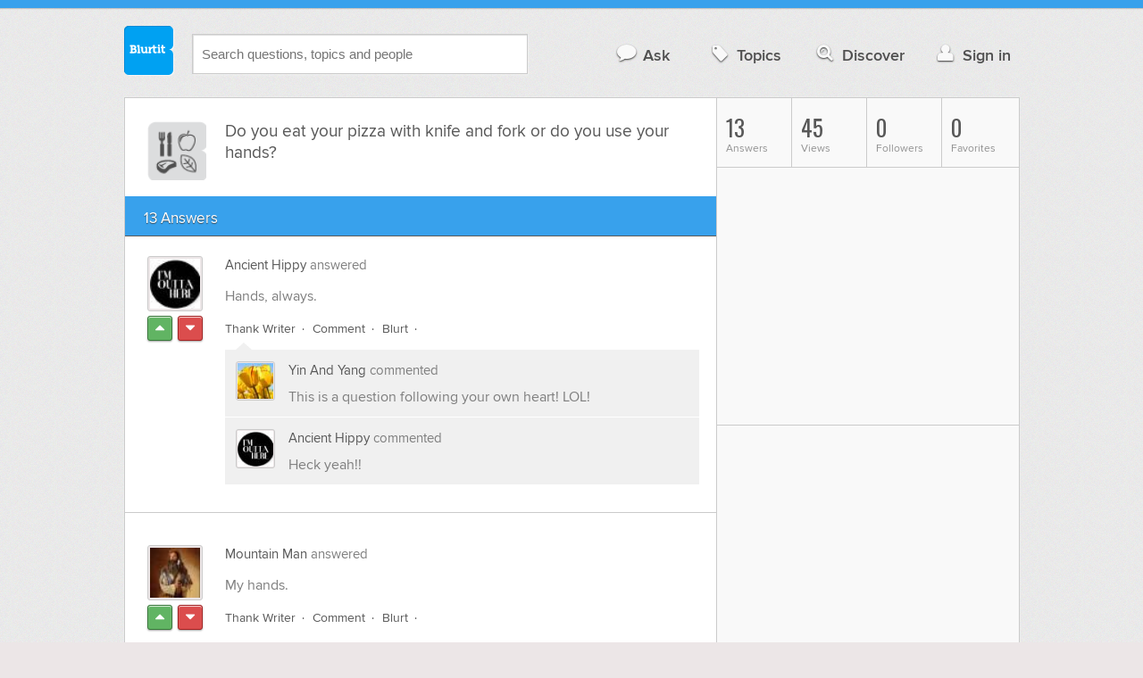

--- FILE ---
content_type: text/html; charset=UTF-8
request_url: https://food-drink.blurtit.com/4503594/do-you-eat-your-pizza-with-knife-and-fork-or-do-you-use-your-hands
body_size: 11935
content:
<!DOCTYPE html>
<!--[if lt IE 7]>      <html class="logged-out question-page   lt-ie9 lt-ie8 lt-ie7" xmlns="//www.w3.org/1999/xhtml" xmlns:og="//ogp.me/ns#" xmlns:fb="//www.facebook.com/2008/fbml"> <![endif]-->
<!--[if IE 7]>         <html class="logged-out question-page   lt-ie9 lt-ie8" xmlns="//www.w3.org/1999/xhtml" xmlns:og="//ogp.me/ns#" xmlns:fb="//www.facebook.com/2008/fbml"> <![endif]-->
<!--[if IE 8]>         <html class="logged-out question-page   lt-ie9" xmlns="//www.w3.org/1999/xhtml" xmlns:og="//ogp.me/ns#" xmlns:fb="//www.facebook.com/2008/fbml"> <![endif]-->
<!--[if gt IE 8]><!--> <html class="logged-out question-page  " xmlns="//www.w3.org/1999/xhtml" xmlns:og="//ogp.me/ns#" xmlns:fb="//www.facebook.com/2008/fbml"> <!--<![endif]-->
	<head>
		<meta charset="UTF-8">
		<title>Do you eat your pizza with knife and fork or do you use your hands? - Blurtit</title>
		<meta name="google-site-verification" content="XJi_ihJwPvmAnMmTbEIGqxw-Udj4zwOlB1aN3URwE_I" />
		<meta http-equiv="Content-Type" content="text/html; charset=utf-8" />
							<meta name="description" content="Answer (1 of 13): Hands, always." />
					<meta name="fb:app_id" content="110555434708" />
					<meta name="og:title" content="Do you eat your pizza with knife and fork or do you use your hands?" />
					<meta name="og:type" content="article" />
					<meta name="og:url" content="//food-drink.blurtit.com/4503594/do-you-eat-your-pizza-with-knife-and-fork-or-do-you-use-your-hands" />
					<meta name="og:image" content="//www.blurtit.com/favicon.ico" />
					<meta name="og:site_name" content="Blurtit" />
							
		<meta name="viewport" content="width=device-width, initial-scale=1.0, maximum-scale=1.0" />
		<meta content="yes" name="apple-mobile-web-app-capable" />

		<script>if (window.top !== window.self) window.top.location.replace(window.self.location.href);</script>

				<link rel="canonical" href="https://food-drink.blurtit.com/4503594/do-you-eat-your-pizza-with-knife-and-fork-or-do-you-use-your-hands" />
		
		<link rel="shortcut icon" href="/favicon.ico" />

		<!--[if lt IE 9]>
		<script src="//html5shiv.googlecode.com/svn/trunk/html5.js"></script>
		<![endif]-->

		<link rel="stylesheet" href="//cf.blurtitcdn.com/css/blurtit-v1.82.css" media="screen" />
		<link rel="stylesheet" href="//cf.blurtitcdn.com/css/responsive-v1.82.css" media="screen and (max-width: 480px)" />

		<!--[if lte IE 8]>
		<link rel="stylesheet" href="//cf.blurtitcdn.com/css/ie/lte8.css" />
		<![endif]-->

		<!--[if lt IE 8]>
		<link rel="stylesheet" href="//cf.blurtitcdn.com/css/ie/lt8.css" />
		<![endif]-->

		<!--[if IE 6]>
		<link rel="stylesheet" href="//cf.blurtitcdn.com/css/ie/ie6.css" />
		<![endif]-->

		<!--[if IE 7]>
		<link rel="stylesheet" href="//cf.blurtitcdn.com/css/ie/font-awesome-ie7.min.css">
		<![endif]-->

		<link href='//fonts.googleapis.com/css?family=Oswald' rel='stylesheet' type='text/css'>

		<script type='text/javascript'>
	var googletag = googletag || {};
	googletag.cmd = googletag.cmd || [];
	(function() {
		var gads = document.createElement('script');
		gads.async = true;
		gads.type = 'text/javascript';
		var useSSL = 'https:' == document.location.protocol;
		gads.src = (useSSL ? 'https:' : 'http:') +
			'//www.googletagservices.com/tag/js/gpt.js';
		var node = document.getElementsByTagName('script')[0];
		node.parentNode.insertBefore(gads, node);
	})();
	googletag.cmd.push(function() {
			googletag.defineSlot('/1016611/blurtit_top_mpu', [300, 250], 'div-gpt-ad-1368461579297-4').addService(googletag.pubads());
		googletag.defineSlot('/1016611/blurtit_after_question', [468, 60], 'div-gpt-ad-1368461579297-0').addService(googletag.pubads());
		googletag.defineSlot('/1016611/blurtit_bottom_mpu', [300, 250], 'div-gpt-ad-1368461579297-1').addService(googletag.pubads());
	if( window.innerWidth<=480 ) {
		googletag.defineSlot('/1016611/blurtit_mobile_footer', [320, 50], 'div-gpt-ad-1368461579297-3').addService(googletag.pubads());
		googletag.defineSlot('/1016611/blurtit_mobile_after_question', [320, 50], 'div-gpt-ad-1368461579297-2').addService(googletag.pubads());
	}
		googletag.pubads().enableSingleRequest();
		googletag.pubads().collapseEmptyDivs();
		googletag.enableServices();
	});
</script>
	<script type="text/javascript">
  window._taboola = window._taboola || [];
  _taboola.push({article:'auto'});
  !function (e, f, u, i) {
    if (!document.getElementById(i)){
      e.async = 1;
      e.src = u;
      e.id = i;
      f.parentNode.insertBefore(e, f);
    }
  }(document.createElement('script'),
  document.getElementsByTagName('script')[0],
  '//cdn.taboola.com/libtrc/blurtlt/loader.js',
  'tb_loader_script');
  if(window.performance && typeof window.performance.mark == 'function')
    {window.performance.mark('tbl_ic');}
</script>

	<script src='//www.google.com/recaptcha/api.js'></script>

<!-- GPT (New Tims experiments)
<script type='text/javascript'>
  googletag.cmd.push(function() {
    googletag.defineSlot('/1016611/T_Blurtit_Top_Right_300_250', [300, 250], 'div-gpt-ad-1450682766942-0').addService(googletag.pubads());
    googletag.pubads().enableSingleRequest();
    googletag.enableServices();
  });
</script>

<script type='text/javascript'>
  googletag.cmd.push(function() {
    googletag.defineSlot('/1016611/T_Blurtit_Second_Top_Right_300_250', [300, 250], 'div-gpt-ad-1450706941357-0').addService(googletag.pubads());
    googletag.pubads().enableSingleRequest();
    googletag.enableServices();
  });
</script>
-->
        <script async src="https://securepubads.g.doubleclick.net/tag/js/gpt.js"></script>
    <script>
        window.googletag = window.googletag || {cmd: []};
        googletag.cmd.push(function() {
            googletag.defineSlot('/1016611/blurtit_after_question', [[468, 60], 'fluid'], 'div-gpt-ad-1615810412169-0').addService(googletag.pubads());
            googletag.pubads().enableSingleRequest();
            googletag.enableServices();
        });
        googletag.cmd.push(function() {
            googletag.defineSlot('/1016611/Blurtit_after_first_answer', ['fluid', [468, 60]], 'div-gpt-ad-1615811422184-0').addService(googletag.pubads());
            googletag.pubads().enableSingleRequest();
            googletag.enableServices();
        });
    </script>
    
	</head>
	<body>
	<script>
	google_analytics_uacct = "UA-5849863-1";
	</script>	
				<div class="stripe"></div>
		<div class="container">
			<header role="banner" class="clearfix">

				<!-- Begin with the logo -->

				<div class="logo pull-left">
					<a href="//www.blurtit.com" accesskey="1" title="Home">Blurtit<span>.</span></a>
				</div>

				<form action="//www.blurtit.com/search/" method="get" role="search" class="top-search pull-left">
					<input type="text" name="search-query" placeholder="Search questions, topics and people" class="search-input search-typeahead" value="" autocomplete="off" />
					<input type="hidden" name="filter" value="" />
				</form>

				<div role="navigation" class="pull-right">
					<nav class="clearfix">
						<ul>
							<li class="hlink-ask"><a href="//www.blurtit.com/#ask_question" data-toggle="collapse" data-target="#ask_question" id="ask_button"><i class="icon-comment"></i>Ask</a></li>
							<li class="hlink-topics"><a href="//www.blurtit.com/topics" class=""><i class="icon-tag"></i>Topics</a></li>
							<li class="hlink-discover"><a href="//www.blurtit.com/discover" class=""><i class="icon-search"></i>Discover</a></li>
							<li class="hlink-login"><a href="//www.blurtit.com/signin"><i class="icon-user"></i>Sign in</a></li>
						</ul>
					</nav>
				</div>
			</header>
			<div class="collapse collapse-ask" id="ask_question"><div class="clearfix relative popdown" id="ask_popdown"></div></div>
	
		</div>
		<div class="container wrapper clearfix" itemprop="QAPage" itemscope itemtype="http://schema.org/QAPage">
			<div class="main pull-left" role="main" itemprop="mainEntity" itemscope itemtype="http://schema.org/Question">

				<div class="clearfix question main-sides">

					<div class="article-complimentary">
						<a href="//www.blurtit.com/Food-Drink/" class="topic-thumb"><img src="//cf.blurtitcdn.com/var/topics/food_drink/thumb_food_drink.svg" alt="" /></a>
					</div>

					<div class="article-main">

						<h1 class="page-title editable-non-textarea" id="question4503594" itemprop="name">Do you eat your pizza with knife and fork or do you use your hands?</h1>
                        <span style="display:none;" itemprop="answerCount">13</span>


												<!-- /1016611/blurtit_after_question -->
<div class="adblock-first-question" id='div-gpt-ad-1615810412169-0'>
    <script>
        googletag.cmd.push(function() { googletag.display('div-gpt-ad-1615810412169-0'); });
    </script>
</div>
						
					</div>

					
				</div>
				<div id="answers" class="">
					
										<div class="clearfix heading-bar">
						<h2 class="pull-left">13 Answers</h2>

											</div>
					    <article class="answer clearfix main-sides " id="answerArticle4592238" itemprop="suggestedAnswer" itemscope itemtype="http://schema.org/Answer">

                <div class="article-complimentary">
            <div>
                <a href="//www.blurtit.com/u/2243968/" class="media-thumb"><img src="//cf.blurtitcdn.com/var/avatar/a/ancienthippy2243968/2243968_4031b58190868345a09de9364ab3aed8.jpg" alt="Ancient Hippy Profile" width="56" height="56" /></a>
            </div>
            <div class="rating  clearfix">

                                <a href='//www.blurtit.com/signin?vote="4592238,q8710956.html,2243968,1"&page=//food-drink.blurtit.com/4503594/do-you-eat-your-pizza-with-knife-and-fork-or-do-you-use-your-hands' class="modal-login-prompt-show rating-button positive " title="Upvote"><i class="icon-caret-up" itemprop="upvoteCount" data-value="12"></i></a>
                <a href='//www.blurtit.com/signin?vote="4592238,q8710956.html,2243968,-1"&page=//food-drink.blurtit.com/4503594/do-you-eat-your-pizza-with-knife-and-fork-or-do-you-use-your-hands' class="modal-login-prompt-show rating-button negative " title="Downvote"><i class="icon-caret-down"></i></a>
                            </div>
        </div>
        
                 <div class="article-main">
        
        <div class="meta "><strong><a href="/u/2243968/">Ancient Hippy</a></strong>  answered </div>

        <div class="user-content clearfix " id="answer4592238" itemprop="text"><p>Hands, always.</p>
                    <div id='div-gpt-ad-1615811422184-0'>
                <script>
                    googletag.cmd.push(function() { googletag.display('div-gpt-ad-1615811422184-0'); });
                </script>
            </div>
                    </div>

        <footer>
	<div class="actions clearfix">
		<ul class="pull-right">
		</ul>

		<ul class="pull-left action-links">
	
			<li class="separate"><a href='//www.blurtit.com/signin?thank="4592238,2243968"&page=//food-drink.blurtit.com/4503594/do-you-eat-your-pizza-with-knife-and-fork-or-do-you-use-your-hands' class="modal-login-prompt-show thank-link thank4592238">Thank Writer</a></li>
			<li class="separate"><a href="//www.blurtit.com/signin?page=//food-drink.blurtit.com/4503594/do-you-eat-your-pizza-with-knife-and-fork-or-do-you-use-your-hands" class="modal-login-prompt-show comment-add-link">Comment</a></li>
			<li class="separate">
				<a href='/signin?blurt="answer,4592238,2243968"&page=//food-drink.blurtit.com/4503594/do-you-eat-your-pizza-with-knife-and-fork-or-do-you-use-your-hands' class="modal-login-prompt-show share-link shareA4592238">Blurt</a></li>
		</ul>
		
	</div>


	<section class="additional-content up-arrow ">
		<div class="additional-summary thank-summary hide">
			<i class="icon-thumbs-up"></i><strong><a href="/thank_meta.php?answer_id=4592238" data-stattype="thanks" class="modal-stats-link">12 People</a></strong> thanked the writer.
		</div>
		<div class="additional-summary share-summary hide">
			<i class="icon-retweet"></i> blurted this.
		</div>
									<div class="clearfix comment" id="commentsForAnswer4592238">
										<div class="article-complimentary">
											<div>
												<a href="//www.blurtit.com/u/2950535" class="media-thumb"><img src="//cf.blurtitcdn.com/var/avatar/r/reinayinandyang2950535/2950535_625d8b0dd3d8304808a526dc13587326.jpg" alt="Yin And Yang" /></a>
											</div>
										</div>

						 				<div class="article-main">
											<div class="meta "><strong><a href="//www.blurtit.com/u/2950535">Yin And Yang</a></strong> commented </div>

											<div class="user-content clearfix " id="comment903932">This is a question following your own heart! LOL!</div>

                                            
                                            
						 				</div>
									</div>
									<div class="clearfix comment" id="commentsForAnswer4592238">
										<div class="article-complimentary">
											<div>
												<a href="//www.blurtit.com/u/2243968" class="media-thumb"><img src="//cf.blurtitcdn.com/var/avatar/a/ancienthippy2243968/2243968_4031b58190868345a09de9364ab3aed8.jpg" alt="Ancient Hippy" /></a>
											</div>
										</div>

						 				<div class="article-main">
											<div class="meta "><strong><a href="//www.blurtit.com/u/2243968">Ancient Hippy</a></strong> commented </div>

											<div class="user-content clearfix " id="comment903955">Heck yeah!!</div>

                                            
                                            
						 				</div>
									</div>
	</section>
</footer>
                  </div>
        
    </article>
    <article class="answer clearfix main-sides " id="answerArticle4592241" itemprop="suggestedAnswer" itemscope itemtype="http://schema.org/Answer">

                <div class="article-complimentary">
            <div>
                <a href="//www.blurtit.com/u/2320228/" class="media-thumb"><img src="//cf.blurtitcdn.com/var/avatar/m/mountainman2320228/2320228_0340963dbf2d9a19598931207d2faec0.jpg" alt="Mountain  Man Profile" width="56" height="56" /></a>
            </div>
            <div class="rating  clearfix">

                                <a href='//www.blurtit.com/signin?vote="4592241,q8710956.html,2320228,1"&page=//food-drink.blurtit.com/4503594/do-you-eat-your-pizza-with-knife-and-fork-or-do-you-use-your-hands' class="modal-login-prompt-show rating-button positive " title="Upvote"><i class="icon-caret-up" itemprop="upvoteCount" data-value="10"></i></a>
                <a href='//www.blurtit.com/signin?vote="4592241,q8710956.html,2320228,-1"&page=//food-drink.blurtit.com/4503594/do-you-eat-your-pizza-with-knife-and-fork-or-do-you-use-your-hands' class="modal-login-prompt-show rating-button negative " title="Downvote"><i class="icon-caret-down"></i></a>
                            </div>
        </div>
        
                 <div class="article-main">
        
        <div class="meta "><strong><a href="/u/2320228/">Mountain  Man</a></strong>  answered </div>

        <div class="user-content clearfix " id="answer4592241" itemprop="text"><p>My hands. </p>
                </div>

        <footer>
	<div class="actions clearfix">
		<ul class="pull-right">
		</ul>

		<ul class="pull-left action-links">
	
			<li class="separate"><a href='//www.blurtit.com/signin?thank="4592241,2320228"&page=//food-drink.blurtit.com/4503594/do-you-eat-your-pizza-with-knife-and-fork-or-do-you-use-your-hands' class="modal-login-prompt-show thank-link thank4592241">Thank Writer</a></li>
			<li class="separate"><a href="//www.blurtit.com/signin?page=//food-drink.blurtit.com/4503594/do-you-eat-your-pizza-with-knife-and-fork-or-do-you-use-your-hands" class="modal-login-prompt-show comment-add-link">Comment</a></li>
			<li class="separate">
				<a href='/signin?blurt="answer,4592241,2320228"&page=//food-drink.blurtit.com/4503594/do-you-eat-your-pizza-with-knife-and-fork-or-do-you-use-your-hands' class="modal-login-prompt-show share-link shareA4592241">Blurt</a></li>
		</ul>
		
	</div>


	<section class="additional-content up-arrow hide">
		<div class="additional-summary thank-summary hide">
			<i class="icon-thumbs-up"></i><strong><a href="/thank_meta.php?answer_id=4592241" data-stattype="thanks" class="modal-stats-link">10 People</a></strong> thanked the writer.
		</div>
		<div class="additional-summary share-summary hide">
			<i class="icon-retweet"></i> blurted this.
		</div>
	</section>
</footer>
                  </div>
        
    </article>
    <article class="answer clearfix main-sides " id="answerArticle4592250" itemprop="suggestedAnswer" itemscope itemtype="http://schema.org/Answer">

                <div class="article-complimentary">
            <div>
                <a href="//www.blurtit.com/u/2245148/" class="media-thumb"><img src="//cf.blurtitcdn.com/var/avatar/c/coreyprohaska2245148/2245148_2ebe648c8db41338424902caf32dd0ba.jpg" alt="Corey The Goofyhawk Profile" width="56" height="56" /></a>
            </div>
            <div class="rating  clearfix">

                                <a href='//www.blurtit.com/signin?vote="4592250,q8710956.html,2245148,1"&page=//food-drink.blurtit.com/4503594/do-you-eat-your-pizza-with-knife-and-fork-or-do-you-use-your-hands' class="modal-login-prompt-show rating-button positive " title="Upvote"><i class="icon-caret-up" itemprop="upvoteCount" data-value="13"></i></a>
                <a href='//www.blurtit.com/signin?vote="4592250,q8710956.html,2245148,-1"&page=//food-drink.blurtit.com/4503594/do-you-eat-your-pizza-with-knife-and-fork-or-do-you-use-your-hands' class="modal-login-prompt-show rating-button negative " title="Downvote"><i class="icon-caret-down"></i></a>
                            </div>
        </div>
        
                 <div class="article-main">
        
        <div class="meta google-authorship-present"><strong><a href="/u/2245148/">Corey The Goofyhawk</a> <a href="https://plus.google.com/112562229910935686845" class="google-authorship" rel="author"><i class="icon-google-plus"></i></a></strong> , Epic has no limit, answered </div>

        <div class="user-content clearfix google-authorship-present" id="answer4592250" itemprop="text"><p>I'm too barbaric to use a knife and fork. Hands always!!</p>
                                    <script>
                var advert = '';
                advert = '<div style="position: relative;left: -3px;top:6px;"">\n';
                advert += '<script type="text/javascript"><!--\n';
                advert += 'google_ad_client = "ca-pub-1549962111268759"\n';
                advert += 'google_ad_channel = "Additional00043,Additional00073,Additional00074";\n';
                advert += 'google_override_format = true;\n';
                advert += 'google_ad_slot = "3256114700";\n';
                advert += 'google_ad_width = 468;\n';
                advert += 'google_ad_height = 60;\n';
                advert += 'google_ad_type = "text";\n';
                advert += 'google_color_link =  "#38A1EC";\n';
                advert += 'google_color_text =  "#7F7F7F";\n';
                advert += 'google_color_bg =  "#FFFFFF";\n';
                advert += 'google_color_url =  "#38A1EC";\n';
                advert += 'google_font_face =  "arial";\n';
                advert += 'google_adtest = "off";\n';
                advert += '//-->\n';
                advert += '<\/script>\n';
                advert += '<script type="text/javascript" src="//pagead2.googlesyndication.com/pagead/show_ads.js"><\/script>\n';
                advert += '<\/div>\n';
                if( advert!=='') { document.write(advert); }
                </script>
                            </div>

        <footer>
	<div class="actions clearfix">
		<ul class="pull-right">
		</ul>

		<ul class="pull-left action-links">
	
			<li class="separate"><a href='//www.blurtit.com/signin?thank="4592250,2245148"&page=//food-drink.blurtit.com/4503594/do-you-eat-your-pizza-with-knife-and-fork-or-do-you-use-your-hands' class="modal-login-prompt-show thank-link thank4592250">Thank Writer</a></li>
			<li class="separate"><a href="//www.blurtit.com/signin?page=//food-drink.blurtit.com/4503594/do-you-eat-your-pizza-with-knife-and-fork-or-do-you-use-your-hands" class="modal-login-prompt-show comment-add-link">Comment</a></li>
			<li class="separate">
				<a href='/signin?blurt="answer,4592250,2245148"&page=//food-drink.blurtit.com/4503594/do-you-eat-your-pizza-with-knife-and-fork-or-do-you-use-your-hands' class="modal-login-prompt-show share-link shareA4592250">Blurt</a></li>
		</ul>
		
	</div>


	<section class="additional-content up-arrow hide">
		<div class="additional-summary thank-summary hide">
			<i class="icon-thumbs-up"></i><strong><a href="/thank_meta.php?answer_id=4592250" data-stattype="thanks" class="modal-stats-link">13 People</a></strong> thanked the writer.
		</div>
		<div class="additional-summary share-summary hide">
			<i class="icon-retweet"></i> blurted this.
		</div>
	</section>
</footer>
                  </div>
        
    </article>
    <article class="answer clearfix main-sides " id="answerArticle4592256" itemprop="suggestedAnswer" itemscope itemtype="http://schema.org/Answer">

                <div class="article-complimentary">
            <div>
                <a href="//www.blurtit.com/u/2245194/" class="media-thumb"><img src="//cf.blurtitcdn.com/var/avatar/g/gordcrowder2245194/2245194_5ad73df4a66fd133216d005baf33dacf.jpg" alt="Maurice Korvo Profile" width="56" height="56" /></a>
            </div>
            <div class="rating  clearfix">

                                <a href='//www.blurtit.com/signin?vote="4592256,q8710956.html,2245194,1"&page=//food-drink.blurtit.com/4503594/do-you-eat-your-pizza-with-knife-and-fork-or-do-you-use-your-hands' class="modal-login-prompt-show rating-button positive " title="Upvote"><i class="icon-caret-up" itemprop="upvoteCount" data-value="9"></i></a>
                <a href='//www.blurtit.com/signin?vote="4592256,q8710956.html,2245194,-1"&page=//food-drink.blurtit.com/4503594/do-you-eat-your-pizza-with-knife-and-fork-or-do-you-use-your-hands' class="modal-login-prompt-show rating-button negative " title="Downvote"><i class="icon-caret-down"></i></a>
                            </div>
        </div>
        
                 <div class="article-main">
        
        <div class="meta "><strong><a href="/u/2245194/">Maurice Korvo</a></strong>  answered </div>

        <div class="user-content clearfix " id="answer4592256" itemprop="text"><p>Hands!! I was shocked first time I saw someone using knife and fork (it was my boss and his wife, and they were buying, so I couldn`t say anything LOL)</p>
                                    <script>
                var advert = '';
                advert = '<div style="position: relative;left: -3px;top:6px;"">\n';
                advert += '<script type="text/javascript"><!--\n';
                advert += 'google_ad_client = "ca-pub-1549962111268759"\n';
                advert += 'google_ad_channel = "Additional00044,Additional00073,Additional00074";\n';
                advert += 'google_override_format = true;\n';
                advert += 'google_ad_slot = "3256114700";\n';
                advert += 'google_ad_width = 468;\n';
                advert += 'google_ad_height = 60;\n';
                advert += 'google_ad_type = "text";\n';
                advert += 'google_color_link =  "#38A1EC";\n';
                advert += 'google_color_text =  "#7F7F7F";\n';
                advert += 'google_color_bg =  "#FFFFFF";\n';
                advert += 'google_color_url =  "#38A1EC";\n';
                advert += 'google_font_face =  "arial";\n';
                advert += 'google_adtest = "off";\n';
                advert += '//-->\n';
                advert += '<\/script>\n';
                advert += '<script type="text/javascript" src="//pagead2.googlesyndication.com/pagead/show_ads.js"><\/script>\n';
                advert += '<\/div>\n';
                if( advert!=='') { document.write(advert); }
                </script>
                            </div>

        <footer>
	<div class="actions clearfix">
		<ul class="pull-right">
		</ul>

		<ul class="pull-left action-links">
	
			<li class="separate"><a href='//www.blurtit.com/signin?thank="4592256,2245194"&page=//food-drink.blurtit.com/4503594/do-you-eat-your-pizza-with-knife-and-fork-or-do-you-use-your-hands' class="modal-login-prompt-show thank-link thank4592256">Thank Writer</a></li>
			<li class="separate"><a href="//www.blurtit.com/signin?page=//food-drink.blurtit.com/4503594/do-you-eat-your-pizza-with-knife-and-fork-or-do-you-use-your-hands" class="modal-login-prompt-show comment-add-link">Comment</a></li>
			<li class="separate">
				<a href='/signin?blurt="answer,4592256,2245194"&page=//food-drink.blurtit.com/4503594/do-you-eat-your-pizza-with-knife-and-fork-or-do-you-use-your-hands' class="modal-login-prompt-show share-link shareA4592256">Blurt</a></li>
		</ul>
		
	</div>


	<section class="additional-content up-arrow hide">
		<div class="additional-summary thank-summary hide">
			<i class="icon-thumbs-up"></i><strong><a href="/thank_meta.php?answer_id=4592256" data-stattype="thanks" class="modal-stats-link">9 People</a></strong> thanked the writer.
		</div>
		<div class="additional-summary share-summary hide">
			<i class="icon-retweet"></i> blurted this.
		</div>
	</section>
</footer>
                  </div>
        
    </article>
    <article class="answer clearfix main-sides " id="answerArticle4592261" itemprop="suggestedAnswer" itemscope itemtype="http://schema.org/Answer">

                <div class="article-complimentary">
            <div>
                <a href="//www.blurtit.com/u/2252104/" class="media-thumb"><img src="//cf.blurtitcdn.com/var/avatar/thumb_default_avatar.jpg" alt="Tom  Jackson Profile" width="56" height="56" /></a>
            </div>
            <div class="rating  clearfix">

                                <a href='//www.blurtit.com/signin?vote="4592261,q8710956.html,2252104,1"&page=//food-drink.blurtit.com/4503594/do-you-eat-your-pizza-with-knife-and-fork-or-do-you-use-your-hands' class="modal-login-prompt-show rating-button positive " title="Upvote"><i class="icon-caret-up" itemprop="upvoteCount" data-value="6"></i></a>
                <a href='//www.blurtit.com/signin?vote="4592261,q8710956.html,2252104,-1"&page=//food-drink.blurtit.com/4503594/do-you-eat-your-pizza-with-knife-and-fork-or-do-you-use-your-hands' class="modal-login-prompt-show rating-button negative " title="Downvote"><i class="icon-caret-down"></i></a>
                            </div>
        </div>
        
                 <div class="article-main">
        
        <div class="meta "><strong><a href="/u/2252104/">Tom  Jackson</a></strong>  answered </div>

        <div class="user-content clearfix " id="answer4592261" itemprop="text"><p>Hands first; fork only if additional support is needed or to retrieve a slippery kalamata or slice of fresh mushroom.</p>
                </div>

        <footer>
	<div class="actions clearfix">
		<ul class="pull-right">
		</ul>

		<ul class="pull-left action-links">
	
			<li class="separate"><a href='//www.blurtit.com/signin?thank="4592261,2252104"&page=//food-drink.blurtit.com/4503594/do-you-eat-your-pizza-with-knife-and-fork-or-do-you-use-your-hands' class="modal-login-prompt-show thank-link thank4592261">Thank Writer</a></li>
			<li class="separate"><a href="//www.blurtit.com/signin?page=//food-drink.blurtit.com/4503594/do-you-eat-your-pizza-with-knife-and-fork-or-do-you-use-your-hands" class="modal-login-prompt-show comment-add-link">Comment</a></li>
			<li class="separate">
				<a href='/signin?blurt="answer,4592261,2252104"&page=//food-drink.blurtit.com/4503594/do-you-eat-your-pizza-with-knife-and-fork-or-do-you-use-your-hands' class="modal-login-prompt-show share-link shareA4592261">Blurt</a></li>
		</ul>
		
	</div>


	<section class="additional-content up-arrow hide">
		<div class="additional-summary thank-summary hide">
			<i class="icon-thumbs-up"></i><strong><a href="/thank_meta.php?answer_id=4592261" data-stattype="thanks" class="modal-stats-link">6 People</a></strong> thanked the writer.
		</div>
		<div class="additional-summary share-summary hide">
			<i class="icon-retweet"></i> blurted this.
		</div>
	</section>
</footer>
                  </div>
        
    </article>
    <article class="answer clearfix main-sides " id="answerArticle4592272" itemprop="suggestedAnswer" itemscope itemtype="http://schema.org/Answer">

                <div class="article-complimentary">
            <div>
                <a href="//www.blurtit.com/u/1615554/" class="media-thumb"><img src="//cf.blurtitcdn.com/var/avatar/a/addictedtomyman1615554/1615554_4708f64c930b1999ecd2a59631f4c982.jpg" alt="John Doe Profile" width="56" height="56" /></a>
            </div>
            <div class="rating  clearfix">

                                <a href='//www.blurtit.com/signin?vote="4592272,q8710956.html,1615554,1"&page=//food-drink.blurtit.com/4503594/do-you-eat-your-pizza-with-knife-and-fork-or-do-you-use-your-hands' class="modal-login-prompt-show rating-button positive " title="Upvote"><i class="icon-caret-up" itemprop="upvoteCount" data-value="11"></i></a>
                <a href='//www.blurtit.com/signin?vote="4592272,q8710956.html,1615554,-1"&page=//food-drink.blurtit.com/4503594/do-you-eat-your-pizza-with-knife-and-fork-or-do-you-use-your-hands' class="modal-login-prompt-show rating-button negative " title="Downvote"><i class="icon-caret-down"></i></a>
                            </div>
        </div>
        
                 <div class="article-main">
        
        <div class="meta "><strong><a href="/u/1615554/">John Doe</a></strong>  answered </div>

        <div class="user-content clearfix " id="answer4592272" itemprop="text"><p>What? Knife and fork? Never.....pizza, always hands.</p>
                </div>

        <footer>
	<div class="actions clearfix">
		<ul class="pull-right">
		</ul>

		<ul class="pull-left action-links">
	
			<li class="separate"><a href='//www.blurtit.com/signin?thank="4592272,1615554"&page=//food-drink.blurtit.com/4503594/do-you-eat-your-pizza-with-knife-and-fork-or-do-you-use-your-hands' class="modal-login-prompt-show thank-link thank4592272">Thank Writer</a></li>
			<li class="separate"><a href="//www.blurtit.com/signin?page=//food-drink.blurtit.com/4503594/do-you-eat-your-pizza-with-knife-and-fork-or-do-you-use-your-hands" class="modal-login-prompt-show comment-add-link">Comment</a></li>
			<li class="separate">
				<a href='/signin?blurt="answer,4592272,1615554"&page=//food-drink.blurtit.com/4503594/do-you-eat-your-pizza-with-knife-and-fork-or-do-you-use-your-hands' class="modal-login-prompt-show share-link shareA4592272">Blurt</a></li>
		</ul>
		
	</div>


	<section class="additional-content up-arrow hide">
		<div class="additional-summary thank-summary hide">
			<i class="icon-thumbs-up"></i><strong><a href="/thank_meta.php?answer_id=4592272" data-stattype="thanks" class="modal-stats-link">11 People</a></strong> thanked the writer.
		</div>
		<div class="additional-summary share-summary hide">
			<i class="icon-retweet"></i> blurted this.
		</div>
	</section>
</footer>
                  </div>
        
    </article>
    <article class="answer clearfix main-sides " id="answerArticle4592244" itemprop="suggestedAnswer" itemscope itemtype="http://schema.org/Answer">

                <div class="article-complimentary">
            <div>
                <a href="//www.blurtit.com/u/1759240/" class="media-thumb"><img src="//cf.blurtitcdn.com/var/avatar/j/jaimieti1759240/1759240_491c2582556f5c688c8186352b4cf209.jpg" alt="Jaimie  JT Profile" width="56" height="56" /></a>
            </div>
            <div class="rating  clearfix">

                                <a href='//www.blurtit.com/signin?vote="4592244,q8710956.html,1759240,1"&page=//food-drink.blurtit.com/4503594/do-you-eat-your-pizza-with-knife-and-fork-or-do-you-use-your-hands' class="modal-login-prompt-show rating-button positive " title="Upvote"><i class="icon-caret-up" itemprop="upvoteCount" data-value="10"></i></a>
                <a href='//www.blurtit.com/signin?vote="4592244,q8710956.html,1759240,-1"&page=//food-drink.blurtit.com/4503594/do-you-eat-your-pizza-with-knife-and-fork-or-do-you-use-your-hands' class="modal-login-prompt-show rating-button negative " title="Downvote"><i class="icon-caret-down"></i></a>
                            </div>
        </div>
        
                 <div class="article-main">
        
        <div class="meta "><strong><a href="/u/1759240/">Jaimie  JT</a></strong>  answered </div>

        <div class="user-content clearfix " id="answer4592244" itemprop="text"><p>Fork and knife until I'm close too the crust then it's hands on ... I'm such a girl. </p>
                                    <script>
                var advert = '';
                advert = '<div style="position: relative;left: -3px;top:6px;"">\n';
                advert += '<script type="text/javascript"><!--\n';
                advert += 'google_ad_client = "ca-pub-1549962111268759"\n';
                advert += 'google_ad_channel = "Additional00045,Additional00073,Additional00074";\n';
                advert += 'google_override_format = true;\n';
                advert += 'google_ad_slot = "3256114700";\n';
                advert += 'google_ad_width = 468;\n';
                advert += 'google_ad_height = 60;\n';
                advert += 'google_ad_type = "text";\n';
                advert += 'google_color_link =  "#38A1EC";\n';
                advert += 'google_color_text =  "#7F7F7F";\n';
                advert += 'google_color_bg =  "#FFFFFF";\n';
                advert += 'google_color_url =  "#38A1EC";\n';
                advert += 'google_font_face =  "arial";\n';
                advert += 'google_adtest = "off";\n';
                advert += '//-->\n';
                advert += '<\/script>\n';
                advert += '<script type="text/javascript" src="//pagead2.googlesyndication.com/pagead/show_ads.js"><\/script>\n';
                advert += '<\/div>\n';
                if( advert!=='') { document.write(advert); }
                </script>
                            </div>

        <footer>
	<div class="actions clearfix">
		<ul class="pull-right">
		</ul>

		<ul class="pull-left action-links">
	
			<li class="separate"><a href='//www.blurtit.com/signin?thank="4592244,1759240"&page=//food-drink.blurtit.com/4503594/do-you-eat-your-pizza-with-knife-and-fork-or-do-you-use-your-hands' class="modal-login-prompt-show thank-link thank4592244">Thank Writer</a></li>
			<li class="separate"><a href="//www.blurtit.com/signin?page=//food-drink.blurtit.com/4503594/do-you-eat-your-pizza-with-knife-and-fork-or-do-you-use-your-hands" class="modal-login-prompt-show comment-add-link">Comment</a></li>
			<li class="separate">
				<a href='/signin?blurt="answer,4592244,1759240"&page=//food-drink.blurtit.com/4503594/do-you-eat-your-pizza-with-knife-and-fork-or-do-you-use-your-hands' class="modal-login-prompt-show share-link shareA4592244">Blurt</a></li>
		</ul>
		
	</div>


	<section class="additional-content up-arrow ">
		<div class="additional-summary thank-summary hide">
			<i class="icon-thumbs-up"></i><strong><a href="/thank_meta.php?answer_id=4592244" data-stattype="thanks" class="modal-stats-link">10 People</a></strong> thanked the writer.
		</div>
		<div class="additional-summary share-summary hide">
			<i class="icon-retweet"></i> blurted this.
		</div>
									<div class="additional-summary"><i class="icon-comments"></i>View all <strong><a href="/comment.php?view_all=1&amp;answer_id=4592244" class="view-all-comments view-all-comments4592244">4 Comments</a></strong></div>
									<div class="clearfix comment" id="commentsForAnswer4592244">
										<div class="article-complimentary">
											<div>
												<a href="//www.blurtit.com/u/1615554" class="media-thumb"><img src="//cf.blurtitcdn.com/var/avatar/a/addictedtomyman1615554/1615554_4708f64c930b1999ecd2a59631f4c982.jpg" alt="John Doe" /></a>
											</div>
										</div>

						 				<div class="article-main">
											<div class="meta "><strong><a href="//www.blurtit.com/u/1615554">John Doe</a></strong> commented </div>

											<div class="user-content clearfix " id="comment903928">I guess that's what Canadians do eh!? ;)</div>

                                            
                                            
						 				</div>
									</div>
									<div class="clearfix comment" id="commentsForAnswer4592244">
										<div class="article-complimentary">
											<div>
												<a href="//www.blurtit.com/u/1759240" class="media-thumb"><img src="//cf.blurtitcdn.com/var/avatar/j/jaimieti1759240/1759240_491c2582556f5c688c8186352b4cf209.jpg" alt="Jaimie  JT " /></a>
											</div>
										</div>

						 				<div class="article-main">
											<div class="meta "><strong><a href="//www.blurtit.com/u/1759240">Jaimie  JT </a></strong> commented </div>

											<div class="user-content clearfix " id="comment903935">Lol :) us Canadians we're raised to keep up the pretence of being polite and having manners eh:) but as soon as you Americans turn your heads we shovel that crust down our throats ! Sorry eh :0 sorry is the Canadian thing to say :p</div>

                                            
                                            
						 				</div>
									</div>
									<div class="clearfix comment" id="commentsForAnswer4592244">
										<div class="article-complimentary">
											<div>
												<a href="//www.blurtit.com/u/2243968" class="media-thumb"><img src="//cf.blurtitcdn.com/var/avatar/a/ancienthippy2243968/2243968_4031b58190868345a09de9364ab3aed8.jpg" alt="Ancient Hippy" /></a>
											</div>
										</div>

						 				<div class="article-main">
											<div class="meta "><strong><a href="//www.blurtit.com/u/2243968">Ancient Hippy</a></strong> commented </div>

											<div class="user-content clearfix " id="comment903958">I guess you'd probably eat a cheese steak with a knife and fork too?</div>

                                            
                                            
						 				</div>
									</div>
	</section>
</footer>
                  </div>
        
    </article>
    <article class="answer clearfix main-sides " id="answerArticle4592260" itemprop="suggestedAnswer" itemscope itemtype="http://schema.org/Answer">

                <div class="article-complimentary">
            <div>
                <a href="//www.blurtit.com/u/2245394/" class="media-thumb"><img src="//cf.blurtitcdn.com/var/avatar/c/cookieroma2245394/2245394_789f3d637262103fa62abb6b15e72cf0.jpg" alt="Cookie Roma Profile" width="56" height="56" /></a>
            </div>
            <div class="rating  clearfix">

                                <a href='//www.blurtit.com/signin?vote="4592260,q8710956.html,2245394,1"&page=//food-drink.blurtit.com/4503594/do-you-eat-your-pizza-with-knife-and-fork-or-do-you-use-your-hands' class="modal-login-prompt-show rating-button positive " title="Upvote"><i class="icon-caret-up" itemprop="upvoteCount" data-value="7"></i></a>
                <a href='//www.blurtit.com/signin?vote="4592260,q8710956.html,2245394,-1"&page=//food-drink.blurtit.com/4503594/do-you-eat-your-pizza-with-knife-and-fork-or-do-you-use-your-hands' class="modal-login-prompt-show rating-button negative " title="Downvote"><i class="icon-caret-down"></i></a>
                            </div>
        </div>
        
                 <div class="article-main">
        
        <div class="meta google-authorship-present"><strong><a href="/u/2245394/">Cookie Roma</a> <a href="https://plus.google.com/104763606628415008084" class="google-authorship" rel="author"><i class="icon-google-plus"></i></a></strong>  answered </div>

        <div class="user-content clearfix google-authorship-present" id="answer4592260" itemprop="text"><p>I make a very loaded, deep dish pizza that is super yummy and about 1 1/2 to 2 inches thick.&nbsp; So I usually start out with a knife and fork to start then maybe half way through the slice I use my fingers.&nbsp; </p>
                </div>

        <footer>
	<div class="actions clearfix">
		<ul class="pull-right">
		</ul>

		<ul class="pull-left action-links">
	
			<li class="separate"><a href='//www.blurtit.com/signin?thank="4592260,2245394"&page=//food-drink.blurtit.com/4503594/do-you-eat-your-pizza-with-knife-and-fork-or-do-you-use-your-hands' class="modal-login-prompt-show thank-link thank4592260">Thank Writer</a></li>
			<li class="separate"><a href="//www.blurtit.com/signin?page=//food-drink.blurtit.com/4503594/do-you-eat-your-pizza-with-knife-and-fork-or-do-you-use-your-hands" class="modal-login-prompt-show comment-add-link">Comment</a></li>
			<li class="separate">
				<a href='/signin?blurt="answer,4592260,2245394"&page=//food-drink.blurtit.com/4503594/do-you-eat-your-pizza-with-knife-and-fork-or-do-you-use-your-hands' class="modal-login-prompt-show share-link shareA4592260">Blurt</a></li>
		</ul>
		
	</div>


	<section class="additional-content up-arrow hide">
		<div class="additional-summary thank-summary hide">
			<i class="icon-thumbs-up"></i><strong><a href="/thank_meta.php?answer_id=4592260" data-stattype="thanks" class="modal-stats-link">7 People</a></strong> thanked the writer.
		</div>
		<div class="additional-summary share-summary hide">
			<i class="icon-retweet"></i> blurted this.
		</div>
	</section>
</footer>
                  </div>
        
    </article>
    <article class="answer clearfix main-sides " id="answerArticle4592275" itemprop="suggestedAnswer" itemscope itemtype="http://schema.org/Answer">

                <div class="article-complimentary">
            <div>
                <a href="//www.blurtit.com/u/2950535/" class="media-thumb"><img src="//cf.blurtitcdn.com/var/avatar/r/reinayinandyang2950535/2950535_625d8b0dd3d8304808a526dc13587326.jpg" alt="Yin And Yang Profile" width="56" height="56" /></a>
            </div>
            <div class="rating  clearfix">

                                <a href='//www.blurtit.com/signin?vote="4592275,q8710956.html,2950535,1"&page=//food-drink.blurtit.com/4503594/do-you-eat-your-pizza-with-knife-and-fork-or-do-you-use-your-hands' class="modal-login-prompt-show rating-button positive " title="Upvote"><i class="icon-caret-up" itemprop="upvoteCount" data-value="9"></i></a>
                <a href='//www.blurtit.com/signin?vote="4592275,q8710956.html,2950535,-1"&page=//food-drink.blurtit.com/4503594/do-you-eat-your-pizza-with-knife-and-fork-or-do-you-use-your-hands' class="modal-login-prompt-show rating-button negative " title="Downvote"><i class="icon-caret-down"></i></a>
                            </div>
        </div>
        
                 <div class="article-main">
        
        <div class="meta "><strong><a href="/u/2950535/">Yin And Yang</a></strong>  answered </div>

        <div class="user-content clearfix " id="answer4592275" itemprop="text"><p>I just inhale it like a vacumme cleaner!!! LOL!</p>
                </div>

        <footer>
	<div class="actions clearfix">
		<ul class="pull-right">
		</ul>

		<ul class="pull-left action-links">
	
			<li class="separate"><a href='//www.blurtit.com/signin?thank="4592275,2950535"&page=//food-drink.blurtit.com/4503594/do-you-eat-your-pizza-with-knife-and-fork-or-do-you-use-your-hands' class="modal-login-prompt-show thank-link thank4592275">Thank Writer</a></li>
			<li class="separate"><a href="//www.blurtit.com/signin?page=//food-drink.blurtit.com/4503594/do-you-eat-your-pizza-with-knife-and-fork-or-do-you-use-your-hands" class="modal-login-prompt-show comment-add-link">Comment</a></li>
			<li class="separate">
				<a href='/signin?blurt="answer,4592275,2950535"&page=//food-drink.blurtit.com/4503594/do-you-eat-your-pizza-with-knife-and-fork-or-do-you-use-your-hands' class="modal-login-prompt-show share-link shareA4592275">Blurt</a></li>
		</ul>
		
	</div>


	<section class="additional-content up-arrow ">
		<div class="additional-summary thank-summary hide">
			<i class="icon-thumbs-up"></i><strong><a href="/thank_meta.php?answer_id=4592275" data-stattype="thanks" class="modal-stats-link">9 People</a></strong> thanked the writer.
		</div>
		<div class="additional-summary share-summary hide">
			<i class="icon-retweet"></i> blurted this.
		</div>
									<div class="clearfix comment" id="commentsForAnswer4592275">
										<div class="article-complimentary">
											<div>
												<a href="//www.blurtit.com/u/2245148" class="media-thumb"><img src="//cf.blurtitcdn.com/var/avatar/c/coreyprohaska2245148/2245148_2ebe648c8db41338424902caf32dd0ba.jpg" alt="Corey The Goofyhawk" /></a>
											</div>
										</div>

						 				<div class="article-main">
											<div class="meta "><strong><a href="//www.blurtit.com/u/2245148">Corey The Goofyhawk</a> <a href="https://plus.google.com/112562229910935686845" class="google-authorship" rel="author"><i class="icon-google-plus"></i></a></strong> commented </div>

											<div class="user-content clearfix " id="comment903963">I knew it!! I knew we were kindred spirits!</div>

                                            
                                            
						 				</div>
									</div>
									<div class="clearfix comment" id="commentsForAnswer4592275">
										<div class="article-complimentary">
											<div>
												<a href="//www.blurtit.com/u/2950535" class="media-thumb"><img src="//cf.blurtitcdn.com/var/avatar/r/reinayinandyang2950535/2950535_625d8b0dd3d8304808a526dc13587326.jpg" alt="Yin And Yang" /></a>
											</div>
										</div>

						 				<div class="article-main">
											<div class="meta "><strong><a href="//www.blurtit.com/u/2950535">Yin And Yang</a></strong> commented </div>

											<div class="user-content clearfix " id="comment903992">Most definitely my friend!!!</div>

                                            
                                            
						 				</div>
									</div>
	</section>
</footer>
                  </div>
        
    </article>
    <article class="answer clearfix main-sides " id="answerArticle4592290" itemprop="suggestedAnswer" itemscope itemtype="http://schema.org/Answer">

                <div class="article-complimentary">
            <div>
                <a href="//www.blurtit.com/u/2385940/" class="media-thumb"><img src="//cf.blurtitcdn.com/var/avatar/s/skipskip2385940/2385940_b1feb11a5fda736acec4bffe80070a81.jpg" alt="Skip  Gentry Profile" width="56" height="56" /></a>
            </div>
            <div class="rating  clearfix">

                                <a href='//www.blurtit.com/signin?vote="4592290,q8710956.html,2385940,1"&page=//food-drink.blurtit.com/4503594/do-you-eat-your-pizza-with-knife-and-fork-or-do-you-use-your-hands' class="modal-login-prompt-show rating-button positive " title="Upvote"><i class="icon-caret-up" itemprop="upvoteCount" data-value="7"></i></a>
                <a href='//www.blurtit.com/signin?vote="4592290,q8710956.html,2385940,-1"&page=//food-drink.blurtit.com/4503594/do-you-eat-your-pizza-with-knife-and-fork-or-do-you-use-your-hands' class="modal-login-prompt-show rating-button negative " title="Downvote"><i class="icon-caret-down"></i></a>
                            </div>
        </div>
        
                 <div class="article-main">
        
        <div class="meta "><strong><a href="/u/2385940/">Skip  Gentry</a></strong>  answered </div>

        <div class="user-content clearfix " id="answer4592290" itemprop="text"><p>Both. Where I order pizza, they cut it in squares. So sometimes the toppings slide off. In that case I use a fork. </p>
                </div>

        <footer>
	<div class="actions clearfix">
		<ul class="pull-right">
		</ul>

		<ul class="pull-left action-links">
	
			<li class="separate"><a href='//www.blurtit.com/signin?thank="4592290,2385940"&page=//food-drink.blurtit.com/4503594/do-you-eat-your-pizza-with-knife-and-fork-or-do-you-use-your-hands' class="modal-login-prompt-show thank-link thank4592290">Thank Writer</a></li>
			<li class="separate"><a href="//www.blurtit.com/signin?page=//food-drink.blurtit.com/4503594/do-you-eat-your-pizza-with-knife-and-fork-or-do-you-use-your-hands" class="modal-login-prompt-show comment-add-link">Comment</a></li>
			<li class="separate">
				<a href='/signin?blurt="answer,4592290,2385940"&page=//food-drink.blurtit.com/4503594/do-you-eat-your-pizza-with-knife-and-fork-or-do-you-use-your-hands' class="modal-login-prompt-show share-link shareA4592290">Blurt</a></li>
		</ul>
		
	</div>


	<section class="additional-content up-arrow hide">
		<div class="additional-summary thank-summary hide">
			<i class="icon-thumbs-up"></i><strong><a href="/thank_meta.php?answer_id=4592290" data-stattype="thanks" class="modal-stats-link">7 People</a></strong> thanked the writer.
		</div>
		<div class="additional-summary share-summary hide">
			<i class="icon-retweet"></i> blurted this.
		</div>
	</section>
</footer>
                  </div>
        
    </article>
    <article class="answer clearfix main-sides " id="answerArticle4592278" itemprop="suggestedAnswer" itemscope itemtype="http://schema.org/Answer">

                <div class="article-complimentary">
            <div>
                <a href="//www.blurtit.com/u/2245560/" class="media-thumb"><img src="//cf.blurtitcdn.com/var/avatar/d/ddxproject2245560/2245560_865aad2f950638ff623dcce5a3ae32b1.jpg" alt="DDX Project Profile" width="56" height="56" /></a>
            </div>
            <div class="rating  clearfix">

                                <a href='//www.blurtit.com/signin?vote="4592278,q8710956.html,2245560,1"&page=//food-drink.blurtit.com/4503594/do-you-eat-your-pizza-with-knife-and-fork-or-do-you-use-your-hands' class="modal-login-prompt-show rating-button positive " title="Upvote"><i class="icon-caret-up" itemprop="upvoteCount" data-value="5"></i></a>
                <a href='//www.blurtit.com/signin?vote="4592278,q8710956.html,2245560,-1"&page=//food-drink.blurtit.com/4503594/do-you-eat-your-pizza-with-knife-and-fork-or-do-you-use-your-hands' class="modal-login-prompt-show rating-button negative " title="Downvote"><i class="icon-caret-down"></i></a>
                            </div>
        </div>
        
                 <div class="article-main">
        
        <div class="meta "><strong><a href="/u/2245560/">DDX Project</a></strong>  answered </div>

        <div class="user-content clearfix " id="answer4592278" itemprop="text"><p></p><p>When I need my hands to be clean, I hold it by the paper plate and slowly edge the pizza off the plate to take a bite. But otherwise I fold the pizza symmetrically and eat it with my hands.</p><p></p><p></p><p>Don't be a hooligan, this is the correct way to hold a pizza.</p><p><img src="/var/question/d/do/do-/do-y/do-yo/867e01ba3aa1b6b216ca1aebde4517ab.jpg" style="width: 412.928px; height: 275px;"></p><p></p><p></p><p></p>
                </div>

        <footer>
	<div class="actions clearfix">
		<ul class="pull-right">
		</ul>

		<ul class="pull-left action-links">
	
			<li class="separate"><a href='//www.blurtit.com/signin?thank="4592278,2245560"&page=//food-drink.blurtit.com/4503594/do-you-eat-your-pizza-with-knife-and-fork-or-do-you-use-your-hands' class="modal-login-prompt-show thank-link thank4592278">Thank Writer</a></li>
			<li class="separate"><a href="//www.blurtit.com/signin?page=//food-drink.blurtit.com/4503594/do-you-eat-your-pizza-with-knife-and-fork-or-do-you-use-your-hands" class="modal-login-prompt-show comment-add-link">Comment</a></li>
			<li class="separate">
				<a href='/signin?blurt="answer,4592278,2245560"&page=//food-drink.blurtit.com/4503594/do-you-eat-your-pizza-with-knife-and-fork-or-do-you-use-your-hands' class="modal-login-prompt-show share-link shareA4592278">Blurt</a></li>
		</ul>
		
	</div>


	<section class="additional-content up-arrow ">
		<div class="additional-summary thank-summary hide">
			<i class="icon-thumbs-up"></i><strong><a href="/thank_meta.php?answer_id=4592278" data-stattype="thanks" class="modal-stats-link">5 People</a></strong> thanked the writer.
		</div>
		<div class="additional-summary share-summary hide">
			<i class="icon-retweet"></i> blurted this.
		</div>
									<div class="clearfix comment" id="commentsForAnswer4592278">
										<div class="article-complimentary">
											<div>
												<a href="//www.blurtit.com/u/2252104" class="media-thumb"><img src="//cf.blurtitcdn.com/var/avatar/thumb_default_avatar.jpg" alt="Tom  Jackson" /></a>
											</div>
										</div>

						 				<div class="article-main">
											<div class="meta "><strong><a href="//www.blurtit.com/u/2252104">Tom  Jackson</a></strong> commented </div>

											<div class="user-content clearfix " id="comment903939">I also have procedures for many different tasks. lol</div>

                                            
                                            
						 				</div>
									</div>
	</section>
</footer>
                  </div>
        
    </article>
    <article class="answer clearfix main-sides " id="answerArticle4592257" itemprop="suggestedAnswer" itemscope itemtype="http://schema.org/Answer">

                <div class="article-complimentary">
            <div>
                <a href="//www.blurtit.com/u/2245756/" class="media-thumb"><img src="//cf.blurtitcdn.com/var/avatar/c/charlesdavis2245756/2245756_8fd22d2bce4740ed907d5656a0603436.jpg" alt="Charles Davis Profile" width="56" height="56" /></a>
            </div>
            <div class="rating  clearfix">

                                <a href='//www.blurtit.com/signin?vote="4592257,q8710956.html,2245756,1"&page=//food-drink.blurtit.com/4503594/do-you-eat-your-pizza-with-knife-and-fork-or-do-you-use-your-hands' class="modal-login-prompt-show rating-button positive " title="Upvote"><i class="icon-caret-up" itemprop="upvoteCount" data-value="5"></i></a>
                <a href='//www.blurtit.com/signin?vote="4592257,q8710956.html,2245756,-1"&page=//food-drink.blurtit.com/4503594/do-you-eat-your-pizza-with-knife-and-fork-or-do-you-use-your-hands' class="modal-login-prompt-show rating-button negative " title="Downvote"><i class="icon-caret-down"></i></a>
                            </div>
        </div>
        
                 <div class="article-main">
        
        <div class="meta "><strong><a href="/u/2245756/">Charles Davis</a></strong>  answered </div>

        <div class="user-content clearfix " id="answer4592257" itemprop="text"><p>depends on the Pizza. Usually with my hands.</p>
                </div>

        <footer>
	<div class="actions clearfix">
		<ul class="pull-right">
		</ul>

		<ul class="pull-left action-links">
	
			<li class="separate"><a href='//www.blurtit.com/signin?thank="4592257,2245756"&page=//food-drink.blurtit.com/4503594/do-you-eat-your-pizza-with-knife-and-fork-or-do-you-use-your-hands' class="modal-login-prompt-show thank-link thank4592257">Thank Writer</a></li>
			<li class="separate"><a href="//www.blurtit.com/signin?page=//food-drink.blurtit.com/4503594/do-you-eat-your-pizza-with-knife-and-fork-or-do-you-use-your-hands" class="modal-login-prompt-show comment-add-link">Comment</a></li>
			<li class="separate">
				<a href='/signin?blurt="answer,4592257,2245756"&page=//food-drink.blurtit.com/4503594/do-you-eat-your-pizza-with-knife-and-fork-or-do-you-use-your-hands' class="modal-login-prompt-show share-link shareA4592257">Blurt</a></li>
		</ul>
		
	</div>


	<section class="additional-content up-arrow hide">
		<div class="additional-summary thank-summary hide">
			<i class="icon-thumbs-up"></i><strong><a href="/thank_meta.php?answer_id=4592257" data-stattype="thanks" class="modal-stats-link">5 People</a></strong> thanked the writer.
		</div>
		<div class="additional-summary share-summary hide">
			<i class="icon-retweet"></i> blurted this.
		</div>
	</section>
</footer>
                  </div>
        
    </article>
    <article class="answer clearfix main-sides last" id="answerArticle4592353" itemprop="suggestedAnswer" itemscope itemtype="http://schema.org/Answer">

                <div class="article-complimentary">
            <div>
                <a href="//www.blurtit.com/u/2952406/" class="media-thumb"><img src="//cf.blurtitcdn.com/var/avatar/thumb_default_avatar.jpg" alt="Adeline Wong Profile" width="56" height="56" /></a>
            </div>
            <div class="rating  clearfix">

                                <a href='//www.blurtit.com/signin?vote="4592353,q8710956.html,2952406,1"&page=//food-drink.blurtit.com/4503594/do-you-eat-your-pizza-with-knife-and-fork-or-do-you-use-your-hands' class="modal-login-prompt-show rating-button positive " title="Upvote"><i class="icon-caret-up" itemprop="upvoteCount" data-value="3"></i></a>
                <a href='//www.blurtit.com/signin?vote="4592353,q8710956.html,2952406,-1"&page=//food-drink.blurtit.com/4503594/do-you-eat-your-pizza-with-knife-and-fork-or-do-you-use-your-hands' class="modal-login-prompt-show rating-button negative " title="Downvote"><i class="icon-caret-down"></i></a>
                            </div>
        </div>
        
                 <div class="article-main">
        
        <div class="meta "><strong><a href="/u/2952406/">Adeline Wong</a></strong>  answered </div>

        <div class="user-content clearfix " id="answer4592353" itemprop="text"><p>With my hands. I enjoy this way.</p>
                </div>

        <footer>
	<div class="actions clearfix">
		<ul class="pull-right">
		</ul>

		<ul class="pull-left action-links">
	
			<li class="separate"><a href='//www.blurtit.com/signin?thank="4592353,2952406"&page=//food-drink.blurtit.com/4503594/do-you-eat-your-pizza-with-knife-and-fork-or-do-you-use-your-hands' class="modal-login-prompt-show thank-link thank4592353">Thank Writer</a></li>
			<li class="separate"><a href="//www.blurtit.com/signin?page=//food-drink.blurtit.com/4503594/do-you-eat-your-pizza-with-knife-and-fork-or-do-you-use-your-hands" class="modal-login-prompt-show comment-add-link">Comment</a></li>
			<li class="separate">
				<a href='/signin?blurt="answer,4592353,2952406"&page=//food-drink.blurtit.com/4503594/do-you-eat-your-pizza-with-knife-and-fork-or-do-you-use-your-hands' class="modal-login-prompt-show share-link shareA4592353">Blurt</a></li>
		</ul>
		
	</div>


	<section class="additional-content up-arrow hide">
		<div class="additional-summary thank-summary hide">
			<i class="icon-thumbs-up"></i><strong><a href="/thank_meta.php?answer_id=4592353" data-stattype="thanks" class="modal-stats-link">3 People</a></strong> thanked the writer.
		</div>
		<div class="additional-summary share-summary hide">
			<i class="icon-retweet"></i> blurted this.
		</div>
	</section>
</footer>
                  </div>
        
    </article>
    <div id="taboola-below-article-thumbnails"></div>
    <script type="text/javascript">
        window._taboola = window._taboola || [];
        _taboola.push({
            mode: 'alternating-thumbnails-a',
            container: 'taboola-below-article-thumbnails',
            placement: 'Below Article Thumbnails',
            target_type: 'mix'
        });
    </script>
				<aside class="relative main-sides">
					<h3>You might also like...</h3>
					<ul class="list list-bullet" id="live-related">

												<li style="margin-bottom:3px;">
							<script type="text/javascript"><!--
							google_ad_client = "ca-pub-1549962111268759";
						    /* Also Asked As */
							google_ad_slot = "4488337108";
							google_ad_width = 468;
							google_ad_height = 60;
							google_ad_channel = "Additional00040,Additional00073,Additional00074";
							google_override_format = true;
							google_ad_type = "text";
							google_color_link =  "#38A1EC";
							google_color_text =  "#7F7F7F";
							google_color_bg =  "#FFFFFF";
							google_color_url =  "#38A1EC";
							google_font_face =  "arial";
							google_adtest = "off";
							//-->
							</script>
							<script type="text/javascript"
							src="//pagead2.googlesyndication.com/pagead/show_ads.js">
							</script>
						</li>
												<li class="clearfix live-related-li">
							<p class="live-related-title"><a href="//food-drink.blurtit.com/3833183/do-you-think-people-should-eat-with-their-hands" class="also-asked-title">Do You Think People Should Eat With Their Hands?</a></p>
							<p class="also-asked-cat"><img src="//cf.blurtitcdn.com/var/topics/food_drink/thumb_foods.svg" height="11" width="11" alt="Foods">Foods</p>
							<p class="also-asked-summary" style="color:#7f7f7f;">YES!! Definitely!! Unless it's soup... Then you need a fork....</p>
						</li>
						<li class="clearfix live-related-li">
							<p class="live-related-title"><a href="//education.blurtit.com/3835283/do-you-use-both-your-hands-for-writing" class="also-asked-title">Do You Use Both Your Hands For Writing?</a></p>
							<p class="also-asked-cat"><img src="//cf.blurtitcdn.com/var/topics/education/thumb_reading_writing.svg" height="11" width="11" alt="Reading & Writing">Reading & Writing</p>
							<p class="also-asked-summary" style="color:#7f7f7f;">I can only use my right hand(rightly).. But recently, I've been practicing to write with my other hand...</p>
						</li>
						<li class="clearfix live-related-li">
							<p class="live-related-title"><a href="//food-drink.blurtit.com/4424514/do-you-like-pineapples-on-your-pizza" class="also-asked-title">Do you like pineapples on your pizza?</a></p>
							<p class="also-asked-cat"><img src="//cf.blurtitcdn.com/var/topics/food_drink/thumb_foods.svg" height="11" width="11" alt="Foods">Foods</p>
							<p class="also-asked-summary" style="color:#7f7f7f;">Yep, I loves me some Hawaiian pizza....</p>
						</li>
						<li class="clearfix live-related-li">
							<p class="live-related-title"><a href="//food-drink.blurtit.com/4427372/which-pizza-toppings-do-you-like-most-on-your-pizza" class="also-asked-title">Which pizza toppings do you like most on your pizza?</a></p>
							<p class="also-asked-cat"><img src="//cf.blurtitcdn.com/var/topics/food_drink/thumb_food_drink.svg" height="11" width="11" alt="Food & Drink">Food & Drink</p>
							<p class="also-asked-summary" style="color:#7f7f7f;">cheese pizza...</p>
						</li>
						<li class="clearfix live-related-li">
							<p class="live-related-title"><a href="//food-drink.blurtit.com/4487570/do-you-eat-pizza-crusts-" class="also-asked-title">Do You Eat Pizza Crusts? </a></p>
							<p class="also-asked-cat"><img src="//cf.blurtitcdn.com/var/topics/food_drink/thumb_food_drink.svg" height="11" width="11" alt="Food & Drink">Food & Drink</p>
							<p class="also-asked-summary" style="color:#7f7f7f;">Yes, I do with ranch dressing. Yum!...</p>
						</li>
						<li class="clearfix live-related-li">
							<p class="live-related-title"><a href="//www.blurtit.com/4493192/do-you-ever-use-the-term-shall-for-example-shall-we-dance-or-i-shall-eat-all-the-pizza" class="also-asked-title">Do you ever use the term "shall"? For example.. "Shall we dance?" or "I shall eat all the pizza, and share none with Blurtit members!" </a></p>
							<p class="also-asked-cat"><img src="//cf.blurtitcdn.com/var/topics/blurtit/thumb_blurtit.svg" height="11" width="11" alt="Blurtit">Blurtit</p>
							<p class="also-asked-summary" style="color:#7f7f7f;">No, I don't think I ever use it....</p>
						</li>
						<li class="clearfix live-related-li">
							<p class="live-related-title"><a href="//food-drink.blurtit.com/4518240/do-you-eat-your-soup-from-a-bowl-or-mug-" class="also-asked-title">Do you eat your soup from a bowl or mug? </a></p>
							<p class="also-asked-cat"><img src="//cf.blurtitcdn.com/var/topics/food_drink/thumb_foods.svg" height="11" width="11" alt="Foods">Foods</p>
							<p class="also-asked-summary" style="color:#7f7f7f;">bowl...</p>
						</li>
						<li class="clearfix live-related-li">
							<p class="live-related-title"><a href="//food-drink.blurtit.com/4532765/do-you-eat-ranch-with-your-pizza" class="also-asked-title">Do you eat ranch with your pizza?</a></p>
							<p class="also-asked-cat"><img src="//cf.blurtitcdn.com/var/topics/food_drink/thumb_foods.svg" height="11" width="11" alt="Foods">Foods</p>
							<p class="also-asked-summary" style="color:#7f7f7f;">No, just no....</p>
						</li>
						<li class="clearfix live-related-li">
							<p class="live-related-title"><a href="//food-drink.blurtit.com/4559541/its-national-pizza-day-national-pizza-party-day-so-what-kind-of-pizza-do-you-like-if-your" class="also-asked-title">It's National Pizza Day. National Pizza Party Day. So What Kind Of Pizza Do You Like If Your A Pizza Lover? What Do You Like On Your Pizza? Would You Come To A Pizza Party If We Had One?😛😛😛😛😛😛😛😛😛😛😛😛😛😛😛😛</a></p>
							<p class="also-asked-cat"><img src="//cf.blurtitcdn.com/var/topics/food_drink/thumb_foods.svg" height="11" width="11" alt="Foods">Foods</p>
							<p class="also-asked-summary" style="color:#7f7f7f;">...</p>
						</li>
											</ul>

				</aside>
    <aside class="relative main-sides"><div id="taboola-feed-split-container"></div></aside>
     						</div>
			<div id="answerForm">
				<div class="clearfix heading-bar main-sides answer-form-heading">
					<h2>Answer Question</h2>
				</div>

				<form action="/answer" method="POST" class="clearfix main-sides standard-form answer-form">

					<input type="hidden" name="answer_page" value="q8710956.html" />
					<input type="hidden" name="answer_question_id" value="4503594" />

					<div class="article-complimentary">
						<div>
							<span class="media-thumb"><img src="//cf.blurtitcdn.com/var/avatar/thumb_default_avatar.jpg" alt="Anonymous" width="56" height="56" /></span>
						</div>
					</div>

					 <div class="article-main">

					 	<div class="clearfix">
					 		<textarea name="answer_text" id="answer_text" cols="30" rows="10" class="wysiwyg" placeholder="Leave your answer"></textarea>
					 	</div>

						<div class="actions pull-right">
							<button type="submit" name="answer_submit" value="1" class="button primary">Answer</button>
						</div>

					</div>

				</form>
			</div>			</div>

			<div class="complimentary pull-right" role="complimentary">
				<nav class="stats">
					<ul class="clearfix">
												<li><span class="nolink"><span class="number">13</span> Answers</span></li>
												<li><span class="nolink"><span class="number" id="pageviews">45</span> Views</span></li>
												<li><span class="nolink"><span class="number">0</span> Followers</span></li>
						<li><span class="nolink"><span class="number">0</span> Favorites</span></li>
											</ul>
				</nav><div class="adblock-top-left"><!-- blurtit_top_mpu --><div id="div-gpt-ad-1368461579297-4" style="width:300px; height:250px;"><script type="text/javascript">googletag.cmd.push(function() { googletag.display("div-gpt-ad-1368461579297-4"); });</script></div></div>
<div class="adblock-top-left"><!-- blurtit_bottom_mpu --><div id="div-gpt-ad-1368461579297-1" style="width:300px; height:250px;"><script type="text/javascript">googletag.cmd.push(function() { googletag.display("div-gpt-ad-1368461579297-1"); });</script></div></div>				<aside class="relative">
					<h3>Related Reading</h3>

					<ul class="list list-bullet">

						<li class="clearfix">
							<p class="title"><a href="//food-drink.blurtit.com/3833183/do-you-think-people-should-eat-with-their-hands">Do You Think People Should Eat With Their Hands?</a></p>
						</li>
						<li class="clearfix">
							<p class="title"><a href="//education.blurtit.com/3835283/do-you-use-both-your-hands-for-writing">Do You Use Both Your Hands For Writing?</a></p>
						</li>
						<li class="clearfix">
							<p class="title"><a href="//food-drink.blurtit.com/4424514/do-you-like-pineapples-on-your-pizza">Do you like pineapples on your pizza?</a></p>
						</li>
						<li class="clearfix">
							<p class="title"><a href="//food-drink.blurtit.com/4427372/which-pizza-toppings-do-you-like-most-on-your-pizza">Which pizza toppings do you like most on your pizza?</a></p>
						</li>
						<li class="clearfix">
							<p class="title"><a href="//food-drink.blurtit.com/4487570/do-you-eat-pizza-crusts-">Do You Eat Pizza Crusts? </a></p>
						</li>
						<li class="clearfix">
							<p class="title"><a href="//www.blurtit.com/4493192/do-you-ever-use-the-term-shall-for-example-shall-we-dance-or-i-shall-eat-all-the-pizza">Do you ever use the term "shall"? For example.. "Shall we dance?" or "I shall eat all the pizza, and share none with Blurtit members!" </a></p>
						</li>
						<li class="clearfix">
							<p class="title"><a href="//food-drink.blurtit.com/4518240/do-you-eat-your-soup-from-a-bowl-or-mug-">Do you eat your soup from a bowl or mug? </a></p>
						</li>
						<li class="clearfix">
							<p class="title"><a href="//food-drink.blurtit.com/4532765/do-you-eat-ranch-with-your-pizza">Do you eat ranch with your pizza?</a></p>
						</li>
						<li class="clearfix">
							<p class="title"><a href="//food-drink.blurtit.com/4559541/its-national-pizza-day-national-pizza-party-day-so-what-kind-of-pizza-do-you-like-if-your">It's National Pizza Day. National Pizza Party Day. So What Kind Of Pizza Do You Like If Your A Pizza Lover? What Do You Like On Your Pizza? Would You Come To A Pizza Party If We Had One?😛😛😛😛😛😛😛😛😛😛😛😛😛😛😛😛</a></p>
						</li>
					</ul>

					<div class="clearfix">
						<a href="#help" class="help-link" title="Help">?</a>
						<div class="help-hint fade hide">
							<p>Here are some related questions which you might be interested in reading.</p>
						</div>
					</div>
				</aside>
				<aside class="relative main-sides">
					<h3>Popular</h3>
					<ul class="list list-bullet">
						<li class="clearfix">
							<p class="title"><a href="//relationships.blurtit.com/3839899/why-do-no-guys-like-me">Why Do No Guys Like Me?</a></p>
						</li>
						<li class="clearfix">
							<p class="title"><a href="//science.blurtit.com/3841479/can-you-give-some-suggestions-about-a-nice-social-site-where-our-all-old-friends-can-form">Can You Give Some Suggestions About A Nice Social Site Where Our All Old Friends Can Form A Group To Keep In Touch?</a></p>
						</li>
						<li class="clearfix">
							<p class="title"><a href="//philosophy-religion.blurtit.com/3842935/did-god-have-a-wife-as-i-never-hear-anyone-speak-of-her">Did God Have A Wife, As I Never Hear Anyone Speak Of Her?</a></p>
						</li>
						<li class="clearfix">
							<p class="title"><a href="//society-politics.blurtit.com/3849713/why-are-old-people-grumpy">Why are old people grumpy?</a></p>
						</li>
						<li class="clearfix">
							<p class="title"><a href="//philosophy-religion.blurtit.com/3838351/does-atheism-bring-about-immorality">Does Atheism Bring About Immorality?</a></p>
						</li>
						<li class="clearfix">
							<p class="title"><a href="//home-garden.blurtit.com/3829967/how-do-i-remove-crayon-and-stickers-from-my-wardrobe">How Do I Remove Crayon And Stickers From My Wardrobe?</a></p>
						</li>
						<li class="clearfix">
							<p class="title"><a href="//education.blurtit.com/3844837/are-75-of-statistics-made-up">Are 75% Of Statistics Made Up?</a></p>
						</li>
						<li class="clearfix">
							<p class="title"><a href="//business-finance.blurtit.com/3859217/why-cant-you-just-print-more-money-during-an-economical-crisis">Why can't you just print more money during an economical crisis?</a></p>
						</li>
					</ul>

				</aside>
			</div>
		</div>
<!-- Modal -->
<div id="genericModal" class="clearfix modal hide fade in" tabindex="-1" role="dialog" aria-labelledby="genericModal" aria-hidden="true">
	<div class="main pull-left">
	</div>
	<div class="complimentary pull-right">
	</div>
	<a class="modal-close" aria-hidden="true"><i class="icon-remove"></i></a>
</div><div id="loginPromptModal" class="clearfix modal hide fade in" tabindex="-1" role="dialog" aria-labelledby="genericModal" aria-hidden="true">
	
	<div class="main-section">

		<p id="login_prompt_text"></p>

		<div class="social-sharing">

			<form action="/signin" class="standard-form no-top-margin" method="GET">
			<input type="hidden" name="actions" id="login_prompt_actions" value=''>
			<ul class="social-buttons clearfix">
				<li><button type="submit" class="button button-twitter" name="twitter_register" value="1"><i class="icon-twitter"></i>&nbsp;Connect</button></li>
				<li><button type="submit" class="button button-google-plus" name="google_register" value="1"><i class="icon-google-plus"></i>&nbsp;Connect</button></li>
				<li><button type="submit" class="button button-facebook" name="facebook_register" value="1"><i class="icon-facebook"></i>&nbsp;Connect</button></li>
			</ul>
			</form>
		</div>

	</div>

	<a class="modal-login-prompt-close" aria-hidden="true"><i class="icon-remove"></i></a>	

</div>		<div class="container">

						<div role="navigation" class="breadcrumb">
				<nav class="clearfix">
					<ul itemscope itemtype="//data-vocabulary.org/Breadcrumb">
						<li class="breadcrumb-item-first "><a href="//www.blurtit.com/topics" itemprop="url"><span itemprop="title">All Topics</span></a></li>
						<li class="breadcrumb-item-last"><a href="//www.blurtit.com/Food-Drink/" itemprop="url"><span itemprop="title">Food & Drink</span></a></li>
					</ul>
				</nav>
			</div>

			<footer class="page-footer clearfix">
				<section class="pull-left">
					<h2>Questions</h2>
					<ul>
						<li><a href="//www.blurtit.com/#ask">Ask</a></li>
						<li><a href="//www.blurtit.com/topics">Topics</a></li>
						<li><a href="//www.blurtit.com/discover">Discover</a></li>
                        					</ul>
				</section>

				<section class="pull-left">
					<h2>Company</h2>
					<ul>
						<li><a href="//www.blurtit.com/support/about">About</a></li>
						<!-- <li><a href="/badges">Badges</a></li> -->
						<!-- <li><a href="/blog">Blog</a></li> -->
						<li><a href="//www.blurtit.com/support/contact">Contact</a></li>
						<!-- <li><a href="/support/feedback">Feedback</a></li> -->
                        <li><a href="//www.blurtit.com/support/">Support</a></li>
					</ul>
				</section>

				<section class="pull-left">
					<h2>Everything Else</h2>
					<ul>
						<li><a href="//www.blurtit.com/terms_of_use">Terms Of Use</a></li>
						<li><a href="//www.blurtit.com/privacy_policy">Privacy Policy</a></li>
						<li><a href="//www.blurtit.com/cookie_policy">Cookie Policy</a></li>
					</ul>
				</section>

				<div class="pull-right" style="width:314px">
					<h2>Follow Us</h2>
					<div class="social">
						<h3>Social Networks</h3>
						<ul>
							<li><a href="https://www.facebook.com/blurtit" class="on-facebook"><i class="icon-facebook"></i><span>Blurtit on Facebook</span></a></li>
							<li><a href="https://twitter.com/blurtit" class="on-twitter"><i class="icon-twitter"></i><span>Blurtit on Twitter</span></a></li>
							<!-- <li><a href="https://linkedin.com"></a></li> -->
							<li><a href="https://plus.google.com/102183012434304818865" rel="publisher" class="on-google-plus"><i class="icon-google-plus"></i><span>Blurtit on Google+</span></a></li>
						</ul>
					</div>

					<div class="sign-off">
						<div class="logo pull-left">
							<a href="//www.blurtit.com">Blurtit<span>.</span></a>
						</div>
						<div>
							<p><small>&copy; Blurtit Ltd. All rights reserved.</small></p>
						</div>
					</div>
				</div>
			</footer>
		</div>
		<script>
			var blurtit                   = {};
			blurtit.user_id               = 0;
			blurtit.fullname              = '';
			blurtit.profile_pic           = '';
			blurtit.anonymous_name        = 'Anonymous';
			blurtit.anonymous_profile_pic = '/var/avatar/thumb_default_avatar.jpg';
			blurtit.loggedin              = false;
			blurtit.query                 = '';
			blurtit.local                 = false;
			blurtit.in_mixpanel           = '';
			blurtit.joined          	  = '';
			blurtit.base_url 			  = '//www.blurtit.com';
			blurtit.last_popular_item	  = '';
			blurtit.page_number			  = 0;
							blurtit.feed_page 		  = false;
										blurtit.question_id       = '4503594';
								</script>
		<!-- scripts concatenated and minified via build script -->
		<script src="//ajax.googleapis.com/ajax/libs/jquery/1.9.1/jquery.min.js"></script>
		<script src="//cf.blurtitcdn.com/js/qa-loggedout-v1.62.min.js"></script>
		<!-- end scripts -->
		</script>

		<script>
<!--
if( window.innerWidth<=480 ) {
	var mobile_advert = '<!-- blurtit_mobile_footer --><div id="div-gpt-ad-1368461579297-3" class="adblock-mobile-fixed-bottom" style="width:320px; height:50px;"><' + 'script type="text/javascript">googletag.cmd.push(function() { googletag.display("div-gpt-ad-1368461579297-3"); });<' + '/script></div>';
	document.write(mobile_advert);
}
//-->
</script>				
<script>
$(document).ready(function(){

	$('#popin_ask').click(function(event){

		event.preventDefault();

		$("html, body").animate({
	 		scrollTop:0
	 	},"slow",function(){
	 		$( "#ask_button" ).trigger( "click" );
	 	});
	});
});
 </script>

<div id="plusOnePage" class="plus-one-page">

	<p>Didn't find the answer you were looking for?
	<button id="popin_ask" class="button primary" style="margin-top:10px;">Ask a Question</button>
	</p>
</div>		
		            <script type="text/javascript">
              window._taboola = window._taboola || [];
              _taboola.push({flush: true});
            </script>
		
	<!-- Google tag (gtag.js) -->
<script async src="https://www.googletagmanager.com/gtag/js?id=G-C32BNGL0RD"></script>
<script>
    window.dataLayer = window.dataLayer || [];
    function gtag(){dataLayer.push(arguments);}
    gtag('js', new Date());

    gtag('config', 'G-C32BNGL0RD');
</script>

	    <script type="text/javascript">//<![CDATA[
      cookieControl({
          t: {
              title: '<p>This site uses cookies to store information on your computer.</p>',
              intro: '<p>Some of these cookies are essential to make our site work and others help us to improve by giving us some insight into how the site is being used.</p>',
              full:'<p>These cookies are set when you submit a form, login or interact with the site by doing something that goes beyond clicking some simple links.</p><p>We also use some non-essential cookies to anonymously track visitors or enhance your experience of this site. If you\'re not happy with this, we won\'t set these cookies but some nice features on the site may be unavailable.</p><p>To control third party cookies, you can also <a class="ccc-settings" href="https://www.civicuk.com/cookie-control/browser-settings" target="_blank">adjust your browser settings.</a></p><p>By using our site you accept the terms of our <a href="/privacy_policy">Privacy Policy</a>.</p>'
          },
                    position:CookieControl.POS_BOTTOM,
                    style:CookieControl.STYLE_BAR,
          theme:CookieControl.THEME_LIGHT, // light or dark
          startOpen:false,
          autoHide:7000,
          subdomains:false,
          domain:'.blurtit.com',
          cookieDomain:'.blurtit.com',
          cookieName:'blurtit_cookie_control',
          protectedCookies: [], //list the cookies you do not want deleted, for example ['analytics', 'twitter']
          apiKey: '4ba22a150ebb15b8f875f424f2026c3a0eccd0a8',
          product: CookieControl.PROD_PAID,
          consentModel: CookieControl.MODEL_INFO,
          onAccept:function(){},
          onReady:function(){},
          onCookiesAllowed:function(){},
          onCookiesNotAllowed:function(){},
          countries:'AL,AD,AM,AT,CH,CY,CZ,DE,DK,EE,ES,FO,FR,GB,GE,GI,GR,HU,HR,IE,IS,IT,LT,LU,LV,MC,MK,MT,NO,NL,PO,PT,RO,RU,SI,SK,SM,TR,UA,VA' // Or supply a list, like ['United Kingdom', 'Greece']
          });
       //]]>
    </script>
    
	</body>
</html>


--- FILE ---
content_type: text/html; charset=utf-8
request_url: https://www.google.com/recaptcha/api2/aframe
body_size: -86
content:
<!DOCTYPE HTML><html><head><meta http-equiv="content-type" content="text/html; charset=UTF-8"></head><body><script nonce="ug2vPE5UPlvVv917E5z9IQ">/** Anti-fraud and anti-abuse applications only. See google.com/recaptcha */ try{var clients={'sodar':'https://pagead2.googlesyndication.com/pagead/sodar?'};window.addEventListener("message",function(a){try{if(a.source===window.parent){var b=JSON.parse(a.data);var c=clients[b['id']];if(c){var d=document.createElement('img');d.src=c+b['params']+'&rc='+(localStorage.getItem("rc::a")?sessionStorage.getItem("rc::b"):"");window.document.body.appendChild(d);sessionStorage.setItem("rc::e",parseInt(sessionStorage.getItem("rc::e")||0)+1);localStorage.setItem("rc::h",'1768999618704');}}}catch(b){}});window.parent.postMessage("_grecaptcha_ready", "*");}catch(b){}</script></body></html>

--- FILE ---
content_type: image/svg+xml
request_url: https://cf.blurtitcdn.com/var/topics/education/thumb_reading_writing.svg
body_size: 2733
content:
<?xml version="1.0" encoding="utf-8"?>
<!-- Generator: Adobe Illustrator 15.1.0, SVG Export Plug-In . SVG Version: 6.00 Build 0)  -->
<!DOCTYPE svg PUBLIC "-//W3C//DTD SVG 1.1//EN" "http://www.w3.org/Graphics/SVG/1.1/DTD/svg11.dtd">
<svg version="1.1" xmlns="http://www.w3.org/2000/svg" xmlns:xlink="http://www.w3.org/1999/xlink" x="0px" y="0px" width="60px"
	 height="62px" viewBox="-0.071 0 60 62" enable-background="new -0.071 0 60 62" xml:space="preserve">
<g id="Layer_2_1_">
	<g id="Grey_3_">
		<path fill="#DCDDDE" d="M52.42,29.764c4.068-0.005,7.401-3.295,7.509-7.352V7.55c0-4.153-3.391-7.55-7.531-7.55H7.459
			c-4.139,0-7.53,3.397-7.53,7.55v46.898C-0.071,58.6,3.32,62,7.459,62h44.938c4.14,0,7.531-3.399,7.531-7.551V37.118
			C59.822,33.06,56.488,29.773,52.42,29.764z"/>
	</g>
</g>
<g id="Layer_1">
	
		<path fill-rule="evenodd" clip-rule="evenodd" fill="#DCDDDE" stroke="#505050" stroke-width="1.3166" stroke-linecap="round" stroke-linejoin="round" stroke-miterlimit="10" d="
		M7.61,15.162c0,0,5.372-8.298,13.062-2.539c1.28,6.991,3.063,16.736,3.063,16.736s-2.314-2.064-6.889-1.226
		c-4.573,0.836-6.075,3.836-6.075,3.836L7.61,15.162z"/>
	
		<path fill-rule="evenodd" clip-rule="evenodd" fill="#DCDDDE" stroke="#505050" stroke-width="1.3166" stroke-linecap="round" stroke-linejoin="round" stroke-miterlimit="10" d="
		M20.777,12.753c0,0,5.378-8.298,13.064-2.54c1.278,6.993,3.062,16.736,3.062,16.736s-2.315-2.063-6.886-1.227
		c-4.575,0.837-6.079,3.836-6.079,3.836L20.777,12.753z"/>
	<path fill-rule="evenodd" clip-rule="evenodd" fill="#505050" d="M17.636,13.819c-0.925-0.466-2.295-0.629-3.764-0.36
		c-1.638,0.3-2.977,1.058-3.616,1.938l0.081,0.431c0.637-0.882,1.973-1.641,3.612-1.942c1.472-0.269,2.843-0.098,3.767,0.371
		L17.636,13.819z"/>
	<path fill-rule="evenodd" clip-rule="evenodd" fill="#505050" d="M17.872,15.1c-0.924-0.467-2.297-0.628-3.766-0.36
		c-1.637,0.3-2.977,1.061-3.614,1.94l0.079,0.433c0.638-0.883,1.974-1.644,3.611-1.944c1.476-0.268,2.84-0.097,3.77,0.373
		L17.872,15.1z"/>
	<path fill-rule="evenodd" clip-rule="evenodd" fill="#505050" d="M18.129,16.529c-0.923-0.466-2.292-0.63-3.763-0.359
		c-1.638,0.299-2.977,1.058-3.614,1.938l0.079,0.433c0.639-0.884,1.975-1.645,3.613-1.945c1.475-0.269,2.839-0.098,3.768,0.373
		L18.129,16.529z"/>
	<path fill-rule="evenodd" clip-rule="evenodd" fill="#505050" d="M18.364,17.81c-0.921-0.466-2.293-0.628-3.762-0.359
		c-1.637,0.298-2.978,1.058-3.614,1.939l0.077,0.432c0.642-0.882,1.976-1.643,3.614-1.942c1.475-0.27,2.841-0.099,3.767,0.371
		L18.364,17.81z"/>
	<path fill-rule="evenodd" clip-rule="evenodd" fill="#505050" d="M16.297,18.679c-0.461-0.003-0.947,0.033-1.447,0.125
		c-1.638,0.299-2.976,1.059-3.615,1.939l0.08,0.434c0.637-0.885,1.973-1.646,3.613-1.944c0.504-0.093,0.987-0.13,1.453-0.125
		L16.297,18.679z"/>
	<path fill-rule="evenodd" clip-rule="evenodd" fill="#505050" d="M18.974,21.142c-0.922-0.466-2.293-0.63-3.762-0.36
		c-1.641,0.301-2.974,1.059-3.615,1.941l0.079,0.43c0.638-0.88,1.975-1.643,3.614-1.944c1.472-0.267,2.841-0.095,3.767,0.373
		L18.974,21.142z"/>
	<path fill-rule="evenodd" clip-rule="evenodd" fill="#505050" d="M19.21,22.423c-0.924-0.465-2.298-0.629-3.765-0.361
		c-1.636,0.301-2.977,1.06-3.614,1.942l0.081,0.431c0.636-0.882,1.975-1.644,3.612-1.943c1.472-0.271,2.842-0.099,3.766,0.371
		L19.21,22.423z"/>
	<path fill-rule="evenodd" clip-rule="evenodd" fill="#505050" d="M19.471,23.851c-0.924-0.467-2.296-0.63-3.764-0.36
		c-1.638,0.299-2.977,1.059-3.614,1.942l0.079,0.43c0.637-0.883,1.975-1.642,3.615-1.944c1.47-0.268,2.84-0.095,3.766,0.372
		L19.471,23.851z"/>
	<path fill-rule="evenodd" clip-rule="evenodd" fill="#505050" d="M19.708,25.133c-0.929-0.468-2.301-0.631-3.766-0.361
		c-1.639,0.3-2.978,1.059-3.614,1.94l0.079,0.43c0.637-0.88,1.974-1.644,3.613-1.941c1.471-0.271,2.841-0.101,3.765,0.368
		L19.708,25.133z"/>
	<path fill-rule="evenodd" clip-rule="evenodd" fill="#505050" d="M32.85,20.759c-0.918-0.467-2.285-0.632-3.749-0.364
		c-1.63,0.299-2.959,1.058-3.596,1.938l0.079,0.432c0.633-0.88,1.967-1.641,3.6-1.94c1.463-0.268,2.827-0.095,3.749,0.375
		L32.85,20.759z"/>
	<path fill-rule="evenodd" clip-rule="evenodd" fill="#505050" d="M33.086,22.041c-0.92-0.467-2.285-0.63-3.75-0.364
		c-1.632,0.298-2.961,1.058-3.595,1.938l0.077,0.431c0.637-0.882,1.967-1.642,3.598-1.939c1.464-0.27,2.827-0.096,3.748,0.375
		L33.086,22.041z"/>
	<path fill-rule="evenodd" clip-rule="evenodd" fill="#505050" d="M31.095,11.168c-0.922-0.47-2.285-0.631-3.747-0.367
		c-1.632,0.302-2.964,1.059-3.597,1.938l0.077,0.432c0.635-0.882,1.967-1.64,3.593-1.938c1.469-0.269,2.831-0.098,3.756,0.373
		L31.095,11.168z"/>
	<path fill-rule="evenodd" clip-rule="evenodd" fill="#505050" d="M31.332,12.448c-0.926-0.467-2.287-0.629-3.749-0.362
		c-1.632,0.301-2.964,1.055-3.597,1.937l0.078,0.431c0.635-0.883,1.961-1.641,3.595-1.938c1.466-0.271,2.832-0.097,3.752,0.372
		L31.332,12.448z"/>
	<path fill-rule="evenodd" clip-rule="evenodd" fill="#505050" d="M29.275,13.315c-0.461-0.003-0.946,0.034-1.446,0.127
		c-1.629,0.297-2.961,1.055-3.595,1.936l0.079,0.429c0.633-0.879,1.966-1.64,3.595-1.938c0.502-0.093,0.982-0.128,1.447-0.123
		L29.275,13.315z"/>
	<path fill-rule="evenodd" clip-rule="evenodd" fill="#505050" d="M31.904,15.599c-0.919-0.468-2.283-0.633-3.746-0.366
		c-1.629,0.299-2.96,1.058-3.596,1.938l0.08,0.433c0.635-0.883,1.96-1.645,3.593-1.943c1.467-0.269,2.83-0.097,3.752,0.375
		L31.904,15.599z"/>
	<path fill-rule="evenodd" clip-rule="evenodd" fill="#505050" d="M32.142,16.878c-0.921-0.467-2.285-0.629-3.749-0.362
		c-1.631,0.297-2.961,1.056-3.597,1.936l0.078,0.431c0.635-0.879,1.965-1.642,3.596-1.939c1.466-0.268,2.83-0.097,3.754,0.374
		L32.142,16.878z"/>
	<path fill-rule="evenodd" clip-rule="evenodd" fill="#505050" d="M32.404,18.307c-0.923-0.467-2.289-0.631-3.749-0.363
		c-1.632,0.297-2.961,1.057-3.601,1.937l0.083,0.431c0.634-0.881,1.961-1.641,3.595-1.938c1.464-0.27,2.829-0.098,3.751,0.374
		L32.404,18.307z"/>
	<path fill-rule="evenodd" clip-rule="evenodd" fill="#505050" d="M32.636,19.589c-0.921-0.468-2.286-0.631-3.749-0.365
		c-1.631,0.297-2.962,1.057-3.597,1.936l0.08,0.433c0.634-0.88,1.967-1.641,3.598-1.94c1.466-0.271,2.826-0.095,3.751,0.374
		L32.636,19.589z"/>
	<g>
		<g>
			<path fill="#505050" d="M16.517,43.789l-0.755-1.481l-3.92,0.456l-0.395,1.615l-2.206,0.257l2.458-9.549l2.438-0.284l4.585,8.729
				L16.517,43.789z M13.146,36.89l-0.969,4.098l2.851-0.332L13.146,36.89z"/>
			<path fill="#505050" d="M23.506,42.975l-0.081-0.699c-0.389,0.601-1.133,1.007-1.996,1.107c-1.055,0.123-2.371-0.446-2.544-1.926
				c-0.182-1.562,0.985-2.281,2.04-2.404c0.891-0.104,1.691,0.094,2.19,0.564l-0.098-0.835c-0.078-0.672-0.704-1.043-1.581-0.941
				c-0.698,0.082-1.324,0.432-1.814,1.003l-0.826-1.14c0.724-0.82,1.729-1.257,2.771-1.378c1.52-0.177,2.975,0.265,3.195,2.17
				l0.498,4.275L23.506,42.975z M23.322,41.386l-0.096-0.822c-0.333-0.35-0.904-0.492-1.468-0.427
				c-0.685,0.08-1.203,0.515-1.129,1.146c0.073,0.63,0.676,0.921,1.36,0.842C22.553,42.059,23.078,41.803,23.322,41.386z"/>
		</g>
	</g>
	
		<rect x="29.257" y="32.274" transform="matrix(0.9755 0.2198 -0.2198 0.9755 10.2562 -7.1129)" fill="#DCDDDE" stroke="#505050" stroke-width="1.5" stroke-linecap="round" stroke-linejoin="round" stroke-miterlimit="10" width="15.669" height="20.514"/>
	<g>
		<path fill-rule="evenodd" clip-rule="evenodd" fill="#505050" d="M52.247,38.159l-0.111,2.09c0,0-2.847,6.188-4.226,9.248
			c-0.166,0.37-0.409,1.221-0.791,1.289c-0.367,0.061-1.034-0.271-1.107-0.577c-0.093-0.363,0.489-1.416,0.489-1.416l4.179-9.191
			L52.247,38.159z M52.093,38.572l-1.239,1.083l1.103,0.524L52.093,38.572z"/>
	</g>
	<polygon fill-rule="evenodd" clip-rule="evenodd" fill="#505050" points="51.985,39.023 51.615,38.839 52.084,38.442 	"/>
	<polyline fill-rule="evenodd" clip-rule="evenodd" fill="#DCDDDE" points="48.151,49.921 46.056,49.029 46.22,48.649 
		48.395,49.479 	"/>
	
		<rect x="49.637" y="39.826" transform="matrix(-0.9066 -0.422 0.422 -0.9066 76.1061 105.8763)" fill-rule="evenodd" clip-rule="evenodd" fill="#DCDDDE" width="0.265" height="9.381"/>
	
		<line fill-rule="evenodd" clip-rule="evenodd" fill="#505050" stroke="#505050" stroke-width="1.0776" stroke-linecap="round" stroke-linejoin="round" stroke-miterlimit="10" x1="33.138" y1="34.514" x2="43.759" y2="36.884"/>
	
		<line fill-rule="evenodd" clip-rule="evenodd" fill="#505050" stroke="#505050" stroke-width="1.0776" stroke-linecap="round" stroke-linejoin="round" stroke-miterlimit="10" x1="32.673" y1="36.648" x2="43.167" y2="38.973"/>
	
		<line fill-rule="evenodd" clip-rule="evenodd" fill="#505050" stroke="#505050" stroke-width="1.0776" stroke-linecap="round" stroke-linejoin="round" stroke-miterlimit="10" x1="31.677" y1="41.187" x2="42.297" y2="43.557"/>
	
		<line fill-rule="evenodd" clip-rule="evenodd" fill="#505050" stroke="#505050" stroke-width="1.0776" stroke-linecap="round" stroke-linejoin="round" stroke-miterlimit="10" x1="31.193" y1="43.408" x2="41.81" y2="45.778"/>
	
		<line fill-rule="evenodd" clip-rule="evenodd" fill="#505050" stroke="#505050" stroke-width="1.0776" stroke-linecap="round" stroke-linejoin="round" stroke-miterlimit="10" x1="32.204" y1="38.786" x2="38.992" y2="40.298"/>
	
		<line fill-rule="evenodd" clip-rule="evenodd" fill="#505050" stroke="#505050" stroke-width="1.0776" stroke-linecap="round" stroke-linejoin="round" stroke-miterlimit="10" x1="30.691" y1="45.7" x2="37.48" y2="47.213"/>
</g>
</svg>


--- FILE ---
content_type: image/svg+xml
request_url: https://cf.blurtitcdn.com/var/topics/blurtit/thumb_blurtit.svg
body_size: 2030
content:
<?xml version="1.0" encoding="utf-8"?>
<!-- Generator: Adobe Illustrator 15.1.0, SVG Export Plug-In . SVG Version: 6.00 Build 0)  -->
<!DOCTYPE svg PUBLIC "-//W3C//DTD SVG 1.1//EN" "http://www.w3.org/Graphics/SVG/1.1/DTD/svg11.dtd">
<svg version="1.1" xmlns="http://www.w3.org/2000/svg" xmlns:xlink="http://www.w3.org/1999/xlink" x="0px" y="0px" width="60px"
	 height="62px" viewBox="-0.042 0 60 62" enable-background="new -0.042 0 60 62" xml:space="preserve">
<g id="Layer_2_1_">
	<g id="Grey_3_">
		<path fill="#DCDDDE" d="M52.449,29.764c4.068-0.005,7.401-3.295,7.509-7.352V7.55c0-4.153-3.391-7.55-7.531-7.55H7.488
			c-4.139,0-7.53,3.397-7.53,7.55v46.898C-0.042,58.6,3.349,62,7.488,62h44.938c4.14,0,7.531-3.399,7.531-7.551V37.118
			C59.85,33.06,56.516,29.773,52.449,29.764z"/>
	</g>
</g>
<g id="Layer_1">
	<path fill="#505050" d="M43.097,29.32c2.398-0.005,4.359-1.938,4.423-4.319v-8.73c0-2.438-1.998-4.435-4.436-4.435H16.606
		c-2.438,0-4.436,1.997-4.436,4.435v27.546c0,2.44,1.998,4.438,4.436,4.438h26.478c2.438,0,4.436-1.997,4.436-4.438V33.637
		C47.456,31.254,45.495,29.324,43.097,29.32z"/>
	<g>
		<path fill-rule="evenodd" clip-rule="evenodd" fill="#DCDDDE" d="M19.892,28.848c1.123-0.787,0.677-2.728-0.826-2.905
			c-0.27-0.032-0.57-0.022-0.893-0.02c-0.508,0.003-1.571,0.002-2.117,0.005l0.006,0.973c0.635-0.002,0.701,0,0.705,0.002
			l0.012,4.011l-0.652,0.001l0.006,0.983l2.385,0.013l-0.002-0.001c0.896,0.003,1.66-0.097,2.072-0.67
			C21.114,30.505,20.929,29.02,19.892,28.848z M17.872,26.889c0.668,0.01,1.041-0.069,1.328,0.25
			c0.318,0.356,0.225,1.029-0.211,1.241l-1.109-0.003L17.872,26.889z M19.558,30.601c-0.321,0.429-0.967,0.275-1.666,0.308
			l-0.006-1.624c0.422-0.013,0.793-0.023,1.098,0.011c0.262,0.029,0.47,0.117,0.611,0.322
			C19.803,29.924,19.737,30.361,19.558,30.601z"/>
		<g id="cQUe3t_3_">
			<g>
				<path fill-rule="evenodd" clip-rule="evenodd" fill="#DCDDDE" d="M21.803,26.833l0.02,4.259l-0.496,0.001l0.004,0.825h2.131
					l-0.004-0.834l-0.489,0.002l-0.019-5.158H21.31v0.902C21.497,26.833,21.803,26.833,21.803,26.833z"/>
				<path fill-rule="evenodd" clip-rule="evenodd" fill="#DCDDDE" d="M41.518,30.783c-0.212,0.144-0.41,0.22-0.585,0.221
					c-0.221,0.001-0.402-0.117-0.514-0.333c-0.091-0.179-0.138-0.419-0.15-0.772c-0.019-0.52-0.023-1.852-0.023-1.852l1.256,0.011
					v-0.882l-1.256-0.007l-0.004-1.245h-1.148L39.077,27.2l-0.629-0.002l0.005,0.861c0.073,0.002,0.186,0.002,0.313,0.001
					c0.072,0,0.152,0,0.229-0.004l0.08-0.001l0.002,0.08c0.002,0.315,0.002,0.659,0.002,0.992c0,0.282,0,0.549,0.004,0.79
					c0.01,0.675,0.049,1.268,0.47,1.648c0.266,0.238,0.711,0.38,1.194,0.378c0.279-0.001,0.549-0.053,0.777-0.148L41.518,30.783z"/>
				<path fill-rule="evenodd" clip-rule="evenodd" fill="#DCDDDE" d="M35.392,30.778c-0.23,0.167-0.443,0.251-0.633,0.252
					c-0.219,0-0.4-0.118-0.51-0.332c-0.092-0.18-0.141-0.418-0.152-0.771c-0.018-0.522-0.026-1.286-0.012-1.776l0.002-0.076
					l1.293-0.005l-0.004-0.868l-1.295-0.007l0.003-1.266l-1.177,0.005l-0.002,1.217v0.073l-0.066,0.005h-0.014
					c-0.941,0.012-1.85,0.595-2.008,1.128v-0.024l-0.006-1.06h-1.4l0.004,0.824l0.439-0.003v0.141
					c0.002,0.003,0.01,0.021,0.01,0.021l0.012,2.778h-0.449l0.006,0.882l1.879-0.007l-0.004-0.891c-0.029,0-0.438-0.002-0.438-0.002
					l-0.002-0.081c-0.007-1.838,0.538-2.715,1.768-2.849l0.03-0.002c0.045,0,0.1-0.003,0.162-0.004l0.078-0.001l0.002,0.079
					c0.01,0.355,0.01,0.736,0.006,1.105c-0.002,0.244-0.002,0.473,0,0.683c0.007,0.676,0.047,1.266,0.471,1.645
					c0.264,0.242,0.711,0.383,1.191,0.383c0.303-0.003,0.584-0.061,0.818-0.169L35.392,30.778z"/>
				<path fill-rule="evenodd" clip-rule="evenodd" fill="#DCDDDE" d="M28.384,31.034v-3.762h-1.592l0.006,0.834
					c0.076,0.004,0.143,0.004,0.217,0.001c0.064,0.003,0.133,0.003,0.222,0.004h0.073c0,0,0.021,1.146-0.004,1.625
					c-0.025,0.467-0.129,0.844-0.352,1.09c-0.144,0.158-0.328,0.243-0.542,0.252c-0.018,0.001-0.033,0.001-0.051,0.001
					c-0.092,0-0.271-0.007-0.438-0.062c-0.395-0.131-0.516-0.471-0.574-0.943c-0.057-0.463-0.055-1.28-0.045-1.882
					c0.004-0.417,0-0.768,0-0.919l-1.523,0.005l0.005,0.848c0.104,0.005,0.204,0.003,0.283,0.003c0.042,0.001,0.075,0,0.102,0.001
					l0.082,0.001l-0.003,0.079c-0.006,0.207,0,0.414,0.002,0.618c0.001,0.118,0.004,0.238,0.006,0.355
					c0.002,1.378,0.176,2.673,1.439,2.815c0.078,0.01,0.156,0.013,0.238,0.013c0.516-0.003,1.371-0.205,1.643-0.763v0.031
					c0.006,0.212,0.007,0.639,0.007,0.639l1.211-0.001l-0.018-0.884H28.384z"/>
				<path fill-rule="evenodd" clip-rule="evenodd" fill="#DCDDDE" d="M36.204,31.914L36.2,31.005L36.622,31l-0.014-2.932
					c0,0-0.248,0-0.424,0l-0.004-0.861l1.516,0.001v3.787l0.416,0.002l-0.002,0.916H36.204z"/>
			</g>
		</g>
		<circle fill="#DCDDDE" cx="36.997" cy="26.066" r="0.59"/>
	</g>
</g>
</svg>


--- FILE ---
content_type: image/svg+xml
request_url: https://cf.blurtitcdn.com/var/topics/food_drink/thumb_food_drink.svg
body_size: 2214
content:
<?xml version="1.0" encoding="utf-8"?>
<!-- Generator: Adobe Illustrator 15.1.0, SVG Export Plug-In . SVG Version: 6.00 Build 0)  -->
<!DOCTYPE svg PUBLIC "-//W3C//DTD SVG 1.1//EN" "http://www.w3.org/Graphics/SVG/1.1/DTD/svg11.dtd">
<svg version="1.1" xmlns="http://www.w3.org/2000/svg" xmlns:xlink="http://www.w3.org/1999/xlink" x="0px" y="0px" width="60px"
	 height="62px" viewBox="-0.042 0 60 62" enable-background="new -0.042 0 60 62" xml:space="preserve">
<g id="Layer_2_1_">
	<g id="Grey_3_">
		<path fill="#DCDDDE" d="M52.449,29.764c4.068-0.005,7.401-3.295,7.509-7.352V7.55c0-4.153-3.391-7.55-7.531-7.55H7.488
			c-4.139,0-7.53,3.397-7.53,7.55v46.898C-0.042,58.6,3.349,62,7.488,62h44.938c4.14,0,7.531-3.399,7.531-7.551V37.118
			C59.85,33.06,56.516,29.773,52.449,29.764z"/>
	</g>
	
		<path fill-rule="evenodd" clip-rule="evenodd" fill="none" stroke="#505050" stroke-width="1.0951" stroke-linecap="round" stroke-linejoin="round" stroke-miterlimit="10" d="
		M45.942,39.319c3.914,4.81,2,12.846,2,12.846s-8.256,0.234-12.167-4.578c-3.914-4.814-2.001-12.847-2.001-12.847
		S42.029,34.506,45.942,39.319z"/>
	
		<path fill-rule="evenodd" clip-rule="evenodd" fill="none" stroke="#505050" stroke-width="1.0951" stroke-linecap="round" stroke-linejoin="round" stroke-miterlimit="10" d="
		M37.004,38.61c0.199,0.125,10.989,13.514,10.989,13.514"/>
	
		<line fill-rule="evenodd" clip-rule="evenodd" fill="none" stroke="#505050" stroke-width="1.0951" stroke-linecap="round" stroke-linejoin="round" stroke-miterlimit="10" x1="41.862" y1="38.792" x2="40.59" y2="42.901"/>
	
		<line fill-rule="evenodd" clip-rule="evenodd" fill="none" stroke="#505050" stroke-width="1.0951" stroke-linecap="round" stroke-linejoin="round" stroke-miterlimit="10" x1="44.872" y1="42.494" x2="43.601" y2="46.605"/>
	
		<line fill-rule="evenodd" clip-rule="evenodd" fill="none" stroke="#505050" stroke-width="1.0951" stroke-linecap="round" stroke-linejoin="round" stroke-miterlimit="10" x1="43.217" y1="46.626" x2="38.979" y2="47.365"/>
	
		<line fill-rule="evenodd" clip-rule="evenodd" fill="none" stroke="#505050" stroke-width="1.0951" stroke-linecap="round" stroke-linejoin="round" stroke-miterlimit="10" x1="40.329" y1="42.911" x2="36.088" y2="43.651"/>
	<path fill="#505050" d="M16.002,34.945c0.004,0.445-0.352,0.812-0.798,0.816l-2.165,0.024c-0.447,0.006-0.812-0.351-0.817-0.795
		l-0.131-11.334c-0.004-0.446,0.351-0.81,0.8-0.816l2.164-0.023c0.446-0.004,0.81,0.351,0.815,0.795L16.002,34.945z"/>
	<path fill="#505050" d="M14.789,24.367c0.006,0.447-0.35,0.811-0.795,0.816l-0.092,0.001c-0.448,0.005-0.812-0.351-0.817-0.796
		l-0.058-5.123c-0.006-0.446,0.35-0.811,0.797-0.815h0.093c0.445-0.006,0.809,0.35,0.813,0.796L14.789,24.367z"/>
	<path fill="#505050" d="M23.558,34.859c0.004,0.445-0.352,0.81-0.796,0.816L20.596,35.7c-0.448,0.006-0.812-0.352-0.817-0.797
		l-0.131-11.334c-0.005-0.444,0.352-0.809,0.798-0.814l2.165-0.026c0.445-0.004,0.81,0.353,0.815,0.797L23.558,34.859z"/>
	<path fill="#505050" d="M23.4,21.215c0.005,0.444-0.352,0.81-0.797,0.813l-2.165,0.026c-0.446,0.005-0.811-0.352-0.816-0.799
		c0,0-0.054-4.526-0.075-6.393c-0.043-3.639,2.344-4.337,2.792-4.343l0.132-0.002c0.445-0.005,0.81,0.354,0.815,0.796L23.4,21.215z"
		/>
	<path fill="#505050" d="M22.497,24.277c0.005,0.447-0.35,0.811-0.795,0.814l-0.092,0.003c-0.446,0.004-0.812-0.352-0.816-0.797
		l-0.06-5.122c-0.006-0.446,0.353-0.812,0.797-0.816l0.092-0.001c0.447-0.004,0.811,0.35,0.815,0.797L22.497,24.277z"/>
	<path fill="#505050" d="M11.008,17.111c0.109,1.535,1.385,2.737,2.944,2.719c1.559-0.019,2.807-1.252,2.881-2.786L11.008,17.111z"
		/>
	<path fill="#505050" d="M14.521,17.346l-0.073-6.317c-0.004-0.254-0.299-0.456-0.662-0.451c-0.365,0.002-0.657,0.211-0.654,0.463
		l0.071,6.32L14.521,17.346z"/>
	<path fill="#505050" d="M16.836,17.223l-0.074-6.316c-0.003-0.254-0.3-0.456-0.665-0.452c-0.364,0.004-0.655,0.214-0.653,0.466
		l0.073,6.317L16.836,17.223z"/>
	<path fill="#505050" d="M12.324,17.188l-0.074-6.316c-0.003-0.254-0.301-0.457-0.662-0.451c-0.365,0.004-0.657,0.211-0.654,0.464
		l0.072,6.319L12.324,17.188z"/>
	<path fill="#505050" d="M39.457,12.841c0.126,0.042,0.334,0.363,0.565,0.152c0.23-0.213,1.473-3.35,1.632-3.586
		c0.154-0.233-0.519-0.552-0.519-0.552s-0.519,0.068-0.574,0.086C40.503,8.957,39.457,12.841,39.457,12.841z"/>
	<path fill="none" stroke="#505050" stroke-width="1.0277" stroke-miterlimit="10" d="M46.924,15.839
		c-0.753-1.403-2.207-2.367-4.62-2.456c-0.884-0.034-1.728,0.702-2.621,0.618c-0.871-0.085-1.551-0.942-2.411-1.066
		c-5.825-0.828-7.082,4.875-5.936,9.421c-0.001,0.001,0.716,2.846,1.399,4.161c0.475,0.916,1.026,1.995,1.887,2.61
		c1.047,0.745,2.62-0.264,3.813-0.138c1.029,0.106,2.516,1.325,3.629,0.796c0.954-0.453,1.691-1.419,2.319-2.238
		c0.9-1.169,2.1-3.823,2.108-3.848C47.615,21.054,48.055,17.949,46.924,15.839z"/>
	<g>
		
			<path fill="#505050" stroke="#505050" stroke-width="0.5139" stroke-linecap="round" stroke-linejoin="round" stroke-miterlimit="10" d="
			M32.553,20.751c0.449-3.098,2.35-6.269,5.311-6.211c-0.167-0.081-0.34-0.151-0.519-0.173c-4.335-0.609-5.463,3.22-4.82,6.589
			C32.541,20.827,32.553,20.751,32.553,20.751z"/>
	</g>
	
		<path fill-rule="evenodd" clip-rule="evenodd" fill="#505050" stroke="#505050" stroke-width="0.565" stroke-linecap="round" stroke-linejoin="round" stroke-miterlimit="10" d="
		M8.745,44.378c2.177-4.095,8.967-4.807,14.608-4.135c1.278,0.152,4.547,1.365,4.734,2.083c0.331,1.279,0.175,3.054,0.219,3.897
		c0.006,0.121,0.012,0.239,0.019,0.36c-1.719,0.794-4.078,1.266-6.261,2.395c-1.943,1.007-3.168,3.893-5.08,4.395
		c-2.656,0.698-5.93-1.479-7.991-4.324C8.91,47.492,8.829,45.936,8.745,44.378z M15.816,41.324
		c-3.945,0.772-7.835,2.567-5.216,5.369c1.397,1.499,3.831,3.396,6.053,2.84c1.791-0.448,2.879-3.323,4.723-4.311
		c1.912-1.023,4.092-1.761,5.772-2.397c-0.062,0.031-0.879-0.668-2.108-1.143c-1.193-0.461-2.491-0.66-3.758-0.737
		C20.518,40.897,18.043,40.891,15.816,41.324z"/>
	
		<path fill-rule="evenodd" clip-rule="evenodd" fill="#505050" stroke="#505050" stroke-width="0.565" stroke-linecap="round" stroke-linejoin="round" stroke-miterlimit="10" d="
		M11.284,44.681c0,0,1.279,1.958,4.205,3.299c-1.464-1.966-1.596-2.167-1.596-2.167l4.248-2.948l-4.75,2.351l-2.089-0.676"/>
</g>
<g id="Layer_3">
</g>
<g id="Layer_1">
</g>
</svg>
